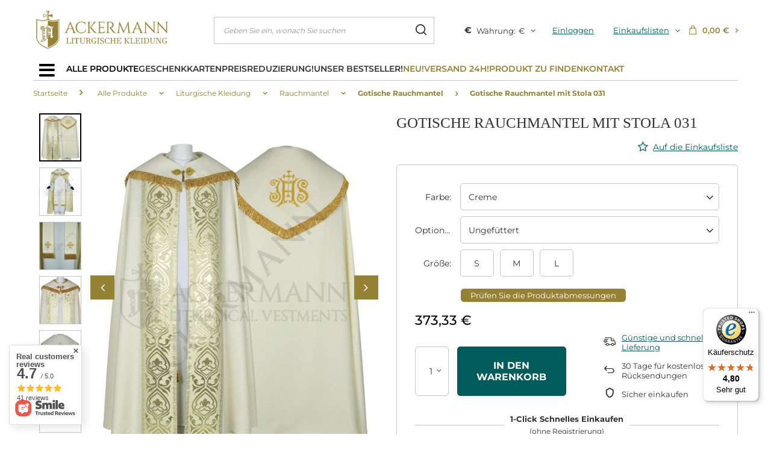

--- FILE ---
content_type: text/html; charset=utf-8
request_url: https://vestment.de/product-ger-5484-Gotische-Rauchmantel-mit-Stola-031.html
body_size: 30357
content:
<!DOCTYPE html>
<html lang="de" class="--vat --gross " ><head><meta name='viewport' content='user-scalable=no, initial-scale = 1.0, maximum-scale = 1.0, width=device-width, viewport-fit=cover'/> <link rel="preload" crossorigin="anonymous" as="font" href="/gfx/standards/fontello.woff?v=2"><meta http-equiv="Content-Type" content="text/html; charset=utf-8"><meta http-equiv="X-UA-Compatible" content="IE=edge"><title>Gotische Rauchmantel mit Stola 031 - liturgische Kleidung | Vestment.de</title><meta name="keywords" content=""><meta name="description" content="Gotische Rauchmantel mit Stola 031 - preis ist nur 373,33 € - Checken Sie in unserem Shop ein - Vestment.de"><link rel="icon" href="/gfx/ger/favicon.ico"><meta name="theme-color" content="#005C5B"><meta name="msapplication-navbutton-color" content="#005C5B"><meta name="apple-mobile-web-app-status-bar-style" content="#005C5B"><link rel="preload stylesheet" as="style" href="/gfx/ger/style.css.gzip?r=1699347595"><script>var app_shop={urls:{prefix:'data="/gfx/'.replace('data="', '')+'ger/',graphql:'/graphql/v1/'},vars:{priceType:'gross',priceTypeVat:true,productDeliveryTimeAndAvailabilityWithBasket:false,geoipCountryCode:'US',currency:{id:'EUR',symbol:'€',country:'eu',format:'###,##0.00',beforeValue:false,space:true,decimalSeparator:',',groupingSeparator:' '},language:{id:'ger',symbol:'de',name:'German'},},txt:{priceTypeText:' inkl. MwSt',},fn:{},fnrun:{},files:[],graphql:{}};const getCookieByName=(name)=>{const value=`; ${document.cookie}`;const parts = value.split(`; ${name}=`);if(parts.length === 2) return parts.pop().split(';').shift();return false;};if(getCookieByName('freeeshipping_clicked')){document.documentElement.classList.remove('--freeShipping');}if(getCookieByName('rabateCode_clicked')){document.documentElement.classList.remove('--rabateCode');}function hideClosedBars(){const closedBarsArray=JSON.parse(localStorage.getItem('closedBars'))||[];if(closedBarsArray.length){const styleElement=document.createElement('style');styleElement.textContent=`${closedBarsArray.map((el)=>`#${el}`).join(',')}{display:none !important;}`;document.head.appendChild(styleElement);}}hideClosedBars();</script><meta name="robots" content="index,follow"><meta name="rating" content="general"><meta name="Author" content="ACKERMANN-CHASUBLES based on IdoSell - the best online selling solutions for your e-store (www.idosell.com/shop).">
<!-- Begin LoginOptions html -->

<style>
#client_new_social .service_item[data-name="service_Apple"]:before, 
#cookie_login_social_more .service_item[data-name="service_Apple"]:before,
.oscop_contact .oscop_login__service[data-service="Apple"]:before {
    display: block;
    height: 2.6rem;
    content: url('/gfx/standards/apple.svg?r=1743165583');
}
.oscop_contact .oscop_login__service[data-service="Apple"]:before {
    height: auto;
    transform: scale(0.8);
}
#client_new_social .service_item[data-name="service_Apple"]:has(img.service_icon):before,
#cookie_login_social_more .service_item[data-name="service_Apple"]:has(img.service_icon):before,
.oscop_contact .oscop_login__service[data-service="Apple"]:has(img.service_icon):before {
    display: none;
}
</style>

<!-- End LoginOptions html -->

<!-- Open Graph -->
<meta property="og:type" content="website"><meta property="og:url" content="https://vestment.de/product-ger-5484-Gotische-Rauchmantel-mit-Stola-031.html
"><meta property="og:title" content="Gotische Rauchmantel mit Stola 031"><meta property="og:site_name" content="ACKERMANN-CHASUBLES"><meta property="og:locale" content="de_DE"><meta property="og:image" content="https://vestment.de/hpeciai/963dbbed1ccff37e042b5ba4bad7e95c/ger_pl_Gotische-Rauchmantel-mit-Stola-031-5484_7.webp"><meta property="og:image:width" content="458"><meta property="og:image:height" content="550"><link rel="manifest" href="https://vestment.de/data/include/pwa/5/manifest.json?t=3"><meta name="apple-mobile-web-app-capable" content="yes"><meta name="apple-mobile-web-app-status-bar-style" content="black"><meta name="apple-mobile-web-app-title" content="vestment.de"><link rel="apple-touch-icon" href="/data/include/pwa/5/icon-128.png"><link rel="apple-touch-startup-image" href="/data/include/pwa/5/logo-512.png" /><meta name="msapplication-TileImage" content="/data/include/pwa/5/icon-144.png"><meta name="msapplication-TileColor" content="#2F3BA2"><meta name="msapplication-starturl" content="/"><script type="application/javascript">var _adblock = true;</script><script async src="/data/include/advertising.js"></script><script type="application/javascript">var statusPWA = {
                online: {
                    txt: "Mit dem Internet verbunden",
                    bg: "#5fa341"
                },
                offline: {
                    txt: "Keine Internetverbindung verfügbar",
                    bg: "#eb5467"
                }
            }</script><script async type="application/javascript" src="/ajax/js/pwa_online_bar.js?v=1&r=6"></script><script >
window.dataLayer = window.dataLayer || [];
window.gtag = function gtag() {
dataLayer.push(arguments);
}
gtag('consent', 'default', {
'ad_storage': 'denied',
'analytics_storage': 'denied',
'ad_personalization': 'denied',
'ad_user_data': 'denied',
'wait_for_update': 500
});

gtag('set', 'ads_data_redaction', true);
</script><script id="iaiscript_1" data-requirements="W10=" data-ga4_sel="ga4script">
window.iaiscript_1 = `<${'script'}  class='google_consent_mode_update'>
gtag('consent', 'update', {
'ad_storage': 'denied',
'analytics_storage': 'denied',
'ad_personalization': 'denied',
'ad_user_data': 'denied'
});
</${'script'}>`;
</script>
<!-- End Open Graph -->

<link rel="canonical" href="https://vestment.de/product-ger-5484-Gotische-Rauchmantel-mit-Stola-031.html" />

                <!-- Global site tag (gtag.js) -->
                <script  async src="https://www.googletagmanager.com/gtag/js?id=AW-777956688"></script>
                <script >
                    window.dataLayer = window.dataLayer || [];
                    window.gtag = function gtag(){dataLayer.push(arguments);}
                    gtag('js', new Date());
                    
                    gtag('config', 'AW-777956688', {"allow_enhanced_conversions":true});
gtag('config', 'G-985V10GG8F');

                </script>
                <link rel="stylesheet" type="text/css" href="/data/designs/6543467dc40f60.48276395_3/gfx/ger/custom.css.gzip?r=1725602638">            <!-- Google Tag Manager -->
                    <script >(function(w,d,s,l,i){w[l]=w[l]||[];w[l].push({'gtm.start':
                    new Date().getTime(),event:'gtm.js'});var f=d.getElementsByTagName(s)[0],
                    j=d.createElement(s),dl=l!='dataLayer'?'&l='+l:'';j.async=true;j.src=
                    'https://www.googletagmanager.com/gtm.js?id='+i+dl;f.parentNode.insertBefore(j,f);
                    })(window,document,'script','dataLayer','GTM-NWXLJ65P');</script>
            <!-- End Google Tag Manager -->
<!-- Begin additional html or js -->


<!--134|5|21-->
<meta name="google-site-verification" content="xnxAA0CMlA-iVoVkUfMgrTzcEl6-O4UPtG7IPncwaRU" />
<!--128|5|67| modified: 2024-04-25 15:55:08-->
<script><meta name="facebook-domain-verification" content="yzteptjbgbclyvjnv4z74dbgfl3b0h" /></script>

<!-- End additional html or js -->
                <script>
                if (window.ApplePaySession && window.ApplePaySession.canMakePayments()) {
                    var applePayAvailabilityExpires = new Date();
                    applePayAvailabilityExpires.setTime(applePayAvailabilityExpires.getTime() + 2592000000); //30 days
                    document.cookie = 'applePayAvailability=yes; expires=' + applePayAvailabilityExpires.toUTCString() + '; path=/;secure;'
                    var scriptAppleJs = document.createElement('script');
                    scriptAppleJs.src = "/ajax/js/apple.js?v=3";
                    if (document.readyState === "interactive" || document.readyState === "complete") {
                          document.body.append(scriptAppleJs);
                    } else {
                        document.addEventListener("DOMContentLoaded", () => {
                            document.body.append(scriptAppleJs);
                        });  
                    }
                } else {
                    document.cookie = 'applePayAvailability=no; path=/;secure;'
                }
                </script>
                <script>
            var paypalScriptLoaded = null;
            var paypalScript = null;
            
            async function attachPaypalJs() {
                return new Promise((resolve, reject) => {
                    if (!paypalScript) {
                        paypalScript = document.createElement('script');
                        paypalScript.async = true;
                        paypalScript.setAttribute('data-namespace', "paypal_sdk");
                        paypalScript.setAttribute('data-partner-attribution-id', "IAIspzoo_Cart_PPCP");
                        paypalScript.addEventListener("load", () => {
                        paypalScriptLoaded = true;
                            resolve({status: true});
                        });
                        paypalScript.addEventListener("error", () => {
                            paypalScriptLoaded = true;
                            reject({status: false});
                         });
                        paypalScript.src = "https://www.paypal.com/sdk/js?client-id=AbxR9vIwE1hWdKtGu0gOkvPK2YRoyC9ulUhezbCUWnrjF8bjfwV-lfP2Rze7Bo8jiHIaC0KuaL64tlkD&components=buttons,funding-eligibility&currency=EUR&merchant-id=5ULSQPKU7A4PA&locale=de_DE";
                        if (document.readyState === "interactive" || document.readyState === "complete") {
                            document.body.append(paypalScript);
                        } else {
                            document.addEventListener("DOMContentLoaded", () => {
                                document.body.append(paypalScript);
                            });  
                        }                                              
                    } else {
                        if (paypalScriptLoaded) {
                            resolve({status: true});
                        } else {
                            paypalScript.addEventListener("load", () => {
                                paypalScriptLoaded = true;
                                resolve({status: true});                            
                            });
                            paypalScript.addEventListener("error", () => {
                                paypalScriptLoaded = true;
                                reject({status: false});
                            });
                        }
                    }
                });
            }
            </script>
                <script>
                attachPaypalJs().then(() => {
                    let paypalEligiblePayments = [];
                    let payPalAvailabilityExpires = new Date();
                    payPalAvailabilityExpires.setTime(payPalAvailabilityExpires.getTime() + 86400000); //1 day
                    if (typeof(paypal_sdk) != "undefined") {
                        for (x in paypal_sdk.FUNDING) {
                            var buttonTmp = paypal_sdk.Buttons({
                                fundingSource: x.toLowerCase()
                            });
                            if (buttonTmp.isEligible()) {
                                paypalEligiblePayments.push(x);
                            }
                        }
                    }
                    if (paypalEligiblePayments.length > 0) {
                        document.cookie = 'payPalAvailability_EUR=' + paypalEligiblePayments.join(",") + '; expires=' + payPalAvailabilityExpires.toUTCString() + '; path=/; secure';
                        document.cookie = 'paypalMerchant=5ULSQPKU7A4PA; expires=' + payPalAvailabilityExpires.toUTCString() + '; path=/; secure';
                    } else {
                        document.cookie = 'payPalAvailability_EUR=-1; expires=' + payPalAvailabilityExpires.toUTCString() + '; path=/; secure';
                    }
                });
                </script><script src="/data/gzipFile/expressCheckout.js.gz"></script><link rel="preload" as="image" href="/hpeciai/b2ac6a90688402e41819d2edd242b8b6/ger_pm_Gotische-Rauchmantel-mit-Stola-031-5484_7.webp"><style>
							#photos_slider[data-skeleton] .photos__link:before {
								padding-top: calc(550/458* 100%);
							}
							@media (min-width: 979px) {.photos__slider[data-skeleton] .photos__figure:not(.--nav):first-child .photos__link {
								max-height: 550px;
							}}
						</style></head><body><script async
                                  data_environment = "production";
                                  src="https://eu-library.klarnaservices.com/lib.js"
                                  data-client-id=""></script><div id="container" class="projector_page container max-width-1200"><header class=" commercial_banner"><script class="ajaxLoad">app_shop.vars.vat_registered="true";app_shop.vars.currency_format="###,##0.00";app_shop.vars.currency_before_value=false;app_shop.vars.currency_space=true;app_shop.vars.symbol="€";app_shop.vars.id="EUR";app_shop.vars.baseurl="http://vestment.de/";app_shop.vars.sslurl="https://vestment.de/";app_shop.vars.curr_url="%2Fproduct-ger-5484-Gotische-Rauchmantel-mit-Stola-031.html";var currency_decimal_separator=',';var currency_grouping_separator=' ';app_shop.vars.blacklist_extension=["exe","com","swf","js","php"];app_shop.vars.blacklist_mime=["application/javascript","application/octet-stream","message/http","text/javascript","application/x-deb","application/x-javascript","application/x-shockwave-flash","application/x-msdownload"];app_shop.urls.contact="/contact-ger.html";</script><div id="viewType" style="display:none"></div><div id="logo" class="d-flex align-items-center"><a href="/" target="_self"><img src="/data/gfx/mask/ger/logo_5_big.png" alt="Katholische Paramente für Priester - online Shop" width="287" height="90"></a></div><form action="https://vestment.de/search.php" method="get" id="menu_search" class="menu_search"><a href="#showSearchForm" class="menu_search__mobile"></a><div class="menu_search__block"><div class="menu_search__item --input"><input class="menu_search__input" type="text" name="text" autocomplete="off" placeholder="Geben Sie ein, wonach Sie suchen"><button class="menu_search__submit" type="submit"></button></div><div class="menu_search__item --results search_result"></div></div></form><div id="menu_settings" class="align-items-center justify-content-center justify-content-lg-end"><div class="open_trigger"><span class="d-none d-md-inline-block flag_txt">€</span><span class="menu_settings_currency_top mr-1"> Währung:</span><span class="menu_settings_currency_top">€</span><div class="menu_settings_wrapper d-md-none"><div class="menu_settings_inline"><div class="menu_settings_header">
								Sprache und Währung: 
							</div><div class="menu_settings_content"><span class="menu_settings_flag flag flag_ger"></span><strong class="menu_settings_value"><span class="menu_settings_language">de</span><span> | </span><span class="menu_settings_currency">€</span></strong></div></div><div class="menu_settings_inline"><div class="menu_settings_header">
								Lieferland: 
							</div><div class="menu_settings_content"><strong class="menu_settings_value">Polska</strong></div></div></div><i class="icon-angle-down d-none d-md-inline-block"></i></div><form action="https://vestment.de/settings.php" method="post"><ul><li><div class="form-group"><label for="menu_settings_curr">Währung</label><div class="select-after"><select class="form-control" name="curr" id="menu_settings_curr"><option value="EUR" selected>€</option><option value="GBP">£ (1 € = 0.875£)
															</option><option value="USD">$ (1 € = 1.1667$)
															</option></select></div></div><div class="form-group"><label for="menu_settings_country">Lieferland</label><div class="select-after"><select class="form-control" name="country" id="menu_settings_country"><option value="1143020004">Algieria</option><option value="1143020005">Andora</option><option value="1143020006">Angola</option><option value="1143020012">Argentyna</option><option value="1143020015">Australia</option><option value="1143020016">Austria</option><option value="1143020022">Belgia</option><option value="1143020030">Botswana</option><option value="1143020031">Brazylia</option><option value="1143020033">Bułgaria</option><option value="1143020036">Chile</option><option value="1143020038">Chorwacja</option><option value="1143020101">Columbia</option><option value="1143020039">Czad</option><option value="1143020041">Czechy</option><option value="1143020042">Dania</option><option value="1143020049">Ekwador</option><option value="1143020054">Filipiny</option><option value="1143020056">Finlandia</option><option value="1143020057">Francja</option><option value="1143020058">Gabon</option><option value="1143020143">Germany</option><option value="1143020060">Ghana</option><option value="1143020061">Gibraltar</option><option value="1143020062">Grecja</option><option value="1143020218">Großbritannien</option><option value="1170044709">Guernsey</option><option value="1143020076">Holandia</option><option value="1143020078">Hong Kong</option><option value="1143020079">India</option><option value="1143020080">Indonezja</option><option value="1143020083">Irlandia</option><option value="1143020087">Japonia</option><option value="1143020089">Jersey</option><option value="1143020095">Kanada</option><option value="1143020098">Kenia</option><option value="1143020103">Kongo (Demokr. Republika Konga)</option><option value="1143020104">Kongo (Republika Konga)</option><option value="1143020105">Korea Północna</option><option value="1143020106">Korea Południowa</option><option value="1143020113">Liberia</option><option value="1143020114">Libia</option><option value="1143020116">Litwa</option><option value="1143020118">Łotwa</option><option value="1143020126">Malta</option><option value="1143020129">Maroko</option><option value="1143020133">Mexiko</option><option value="1143020138">Mozambik</option><option value="1143020140">Namibia</option><option value="1143020151">New Zealand</option><option value="1143020144">Niger</option><option value="1143020145">Nigeria</option><option value="1143020146">Nikaragua</option><option value="1143020149">Norwegia</option><option value="1143020156">Panama</option><option value="1143020158">Paragwaj</option><option value="1143020159">Peru</option><option selected value="1143020003">Polska</option><option value="1143020163">Portugalia</option><option value="1143020162">Puerto Rico</option><option value="1143020165">Republika Południowej Afryki</option><option value="1143020168">Rosja</option><option value="1143020174">Saint Vincenti Grenadyny</option><option value="1143020175">Salwador</option><option value="1143020177">San Marino</option><option value="1143020192">Schweiz</option><option value="1143020178">Senegal</option><option value="1143020181">Singapur</option><option value="1143020182">Słowacja</option><option value="1143020183">Słowenia</option><option value="1143020184">Somalia</option><option value="1143020075">Spanien</option><option value="1143020186">Stany Zjednoczone</option><option value="1143020188">Sudan</option><option value="1143020193">Szwecja</option><option value="1143020197">Tajwan</option><option value="1143020204">Tunezja</option><option value="1143020209">Uganda</option><option value="1143020211">Urugwaj</option><option value="1143020217">Węgry</option><option value="1143020216">Wenezuela</option><option value="1143020220">Włochy</option><option value="1143020221">Wybrzeże Kości Słoniowej</option><option value="1143020228">Wyspy Salomona</option><option value="1143020232">Zambia</option><option value="1143020233">Zimbabwe</option></select></div></div></li><li class="buttons"><button class="btn --solid --large" type="submit">
								Änderungen übernehmen
							</button></li></ul></form><div id="menu_additional"><a class="account_link" href="https://vestment.de/login.php">Einloggen</a><div class="shopping_list_top" data-empty="true"><a href="https://vestment.de/de/shoppinglist/" class="wishlist_link slt_link">Einkaufslisten</a><div class="slt_lists"><ul class="slt_lists__nav"><li class="slt_lists__nav_item" data-list_skeleton="true" data-list_id="true" data-shared="true"><a class="slt_lists__nav_link" data-list_href="true"><span class="slt_lists__nav_name" data-list_name="true"></span><span class="slt_lists__count" data-list_count="true">0</span></a></li></ul><span class="slt_lists__empty">Fügen Sie ihm Produkte hinzu, die Sie mögen und später kaufen möchten.</span></div></div></div></div><div class="shopping_list_top_mobile d-none" data-empty="true"><a href="https://vestment.de/de/shoppinglist/" class="sltm_link"></a></div><div class="sl_choose sl_dialog"><div class="sl_choose__wrapper sl_dialog__wrapper"><div class="sl_choose__item --top sl_dialog_close mb-2"><strong class="sl_choose__label">In Einkaufsliste speichern</strong></div><div class="sl_choose__item --lists" data-empty="true"><div class="sl_choose__list f-group --radio m-0 d-md-flex align-items-md-center justify-content-md-between" data-list_skeleton="true" data-list_id="true" data-shared="true"><input type="radio" name="add" class="sl_choose__input f-control" id="slChooseRadioSelect" data-list_position="true"><label for="slChooseRadioSelect" class="sl_choose__group_label f-label py-4" data-list_position="true"><span class="sl_choose__sub d-flex align-items-center"><span class="sl_choose__name" data-list_name="true"></span><span class="sl_choose__count" data-list_count="true">0</span></span></label><button type="button" class="sl_choose__button --desktop btn --solid">Speichern</button></div></div><div class="sl_choose__item --create sl_create mt-4"><a href="#new" class="sl_create__link  align-items-center">Eine neue Einkaufsliste erstellen</a><form class="sl_create__form align-items-center"><div class="sl_create__group f-group --small mb-0"><input type="text" class="sl_create__input f-control" required="required"><label class="sl_create__label f-label">Neuer Listenname</label></div><button type="submit" class="sl_create__button btn --solid ml-2 ml-md-3">Eine Liste erstellen</button></form></div><div class="sl_choose__item --mobile mt-4 d-flex justify-content-center d-md-none"><button class="sl_choose__button --mobile btn --solid --large">Speichern</button></div></div></div><div id="menu_basket" class="topBasket"><a class="topBasket__sub" href="/basketedit.php"><span class="badge badge-info d-none"></span><strong class="topBasket__price" style="display: none;">0,00 €</strong></a><div class="topBasket__details --products" style="display: none;"><div class="topBasket__block --labels"><label class="topBasket__item --name">Produkt</label><label class="topBasket__item --sum">Menge</label><label class="topBasket__item --prices">Preis</label></div><div class="topBasket__block --products"></div><div class="topBasket__block --oneclick topBasket_oneclick" data-lang="ger"><div class="topBasket_oneclick__label"><span class="topBasket_oneclick__text --fast">Schnelles Einkaufen <strong>1-Click</strong></span><span class="topBasket_oneclick__text --registration"> (ohne Registrierung)</span></div><div class="topBasket_oneclick__items"><span class="topBasket_oneclick__item --paypal" title="PayPal"><img class="topBasket_oneclick__icon" src="/panel/gfx/payment_forms/236.png" alt="PayPal"></span></div></div></div><div class="topBasket__details --shipping" style="display: none;"><span class="topBasket__name">Versandkosten ab</span><span id="shipppingCost"></span></div><script>
						app_shop.vars.cache_html = true;
					</script></div><nav id="menu_categories" class="wide"><button type="button" class="navbar-toggler"><i class="icon-reorder"></i></button><div class="navbar-collapse" id="menu_navbar"><ul class="navbar-nav"><div class="aside-menu-toggler-wrapper"><button type="button" class="aside-menu-toggler"><i class="icon-reorder"></i></button></div><li class="nav-item active aside_menu_trigger" data-pos="3055"><a  href="/ger_m_Alle-Produkte-3055.html" target="_self" title="Alle Produkte" class="nav-link active noevent" >Alle Produkte</a><ul class="navbar-subnav"><li class="nav-item"><a  href="/ger_m_Alle-Produkte_Set-von-liturgischer-Gewander-3084.html" target="_self" title="Set von liturgischer Gewänder" class="nav-link" >Set von liturgischer Gewänder</a><ul class="navbar-subsubnav"><li class="nav-item"><a  href="/ger_m_Alle-Produkte_Set-von-liturgischer-Gewander_Set-von-Kaseln-3085.html" target="_self" title="Set von Kaseln" class="nav-link" >Set von Kaseln</a></li><li class="nav-item"><a  href="/ger_m_Alle-Produkte_Set-von-liturgischer-Gewander_Set-Kasel-Rauchmantel-mit-Mitra-3086.html" target="_self" title="Set Kasel, Rauchmantel mit Mitra" class="nav-link" >Set Kasel, Rauchmantel mit Mitra</a></li><li class="nav-item"><a  href="/ger_m_Alle-Produkte_Set-von-liturgischer-Gewander_Set-von-Kasel-mit-Dalmatik-3087.html" target="_self" title="Set von Kasel mit Dalmatik" class="nav-link" >Set von Kasel mit Dalmatik</a></li><li class="nav-item"><a  href="/ger_m_Alle-Produkte_Set-von-liturgischer-Gewander_Set-von-Rauchmantel-3088.html" target="_self" title="Set von Rauchmantel" class="nav-link" >Set von Rauchmantel</a></li><li class="nav-item"><a  href="/ger_m_Alle-Produkte_Set-von-liturgischer-Gewander_Set-von-Rauchmantel-mit-Schultervelum-3089.html" target="_self" title="Set von Rauchmantel mit Schultervelum" class="nav-link" >Set von Rauchmantel mit Schultervelum</a></li><li class="nav-item"><a  href="/ger_m_Alle-Produkte_Set-von-liturgischer-Gewander_Set-von-Rauchmantel-mit-Mitra-3090.html" target="_self" title="Set von Rauchmantel mit Mitra" class="nav-link" >Set von Rauchmantel mit Mitra</a></li><li class="nav-item"><a  href="/ger_m_Alle-Produkte_Set-von-liturgischer-Gewander_Set-von-Dalmatik-3091.html" target="_self" title="Set von Dalmatik" class="nav-link" >Set von Dalmatik</a></li><li class="nav-item"><a  href="/ger_m_Alle-Produkte_Set-von-liturgischer-Gewander_Set-von-liturgischer-Gewander-3093.html" target="_self" title="Set von liturgischer Gewänder" class="nav-link" >Set von liturgischer Gewänder</a></li><li class="nav-item"><a  href="/ger_m_Alle-Produkte_Set-von-liturgischer-Gewander_Sargkleid-3154.html" target="_self" title="Sargkleid" class="nav-link" >Sargkleid</a></li></ul></li><li class="nav-item active"><a  href="/ger_m_Alle-Produkte_Liturgische-Kleidung-3056.html" target="_self" title="Liturgische Kleidung" class="nav-link active" >Liturgische Kleidung</a><ul class="navbar-subsubnav"><li class="nav-item"><a  href="/ger_m_Alle-Produkte_Liturgische-Kleidung_Messgewander-3057.html" target="_self" title="Messgewänder" class="nav-link" >Messgewänder</a></li><li class="nav-item active"><a  href="/ger_m_Alle-Produkte_Liturgische-Kleidung_Rauchmantel-3096.html" target="_self" title="Rauchmantel" class="nav-link active" >Rauchmantel</a></li><li class="nav-item"><a  href="/ger_m_Alle-Produkte_Liturgische-Kleidung_Schultervelum-3103.html" target="_self" title="Schultervelum" class="nav-link" >Schultervelum</a></li><li class="nav-item"><a  href="/ger_m_Alle-Produkte_Liturgische-Kleidung_Mitren-3102.html" target="_self" title="Mitren" class="nav-link" >Mitren</a></li><li class="nav-item"><a  href="/ger_m_Alle-Produkte_Liturgische-Kleidung_Dalmatik-3063.html" target="_self" title="Dalmatik" class="nav-link" >Dalmatik</a></li><li class="nav-item"><a  href="/ger_m_Alle-Produkte_Liturgische-Kleidung_Alben-3106.html" target="_self" title="Alben" class="nav-link" >Alben</a></li><li class="nav-item"><a  href="/ger_m_Alle-Produkte_Liturgische-Kleidung_Chorrock-3107.html" target="_self" title="Chorrock" class="nav-link" >Chorrock</a></li><li class="nav-item"><a  href="/ger_m_Alle-Produkte_Liturgische-Kleidung_Gewander-mit-Heiligenfiguren-3108.html" target="_self" title="Gewänder mit Heiligenfiguren" class="nav-link" >Gewänder mit Heiligenfiguren</a></li></ul></li><li class="nav-item"><a  href="/ger_m_Alle-Produkte_Liturgische-Stolen-3110.html" target="_self" title="Liturgische Stolen" class="nav-link" >Liturgische Stolen</a><ul class="navbar-subsubnav"><li class="nav-item"><a  href="/ger_n_Alle-Produkte_Liturgische-Stolen_Priester-Stolen-3111.html" target="_self" title="Priester Stolen" class="nav-link" >Priester Stolen</a></li><li class="nav-item"><a  href="/ger_m_Alle-Produkte_Liturgische-Stolen_Diakonstolen-3114.html" target="_self" title="Diakonstolen" class="nav-link" >Diakonstolen</a></li></ul></li><li class="nav-item"><a  href="/ger_m_Alle-Produkte_Birett-Solideo-3065.html" target="_self" title="Birett &amp;amp; Solideo" class="nav-link" >Birett &amp; Solideo</a><ul class="navbar-subsubnav"><li class="nav-item"><a  href="/ger_m_Alle-Produkte_Birett-Solideo_Birett-3066.html" target="_self" title="Birett" class="nav-link" >Birett</a></li></ul></li><li class="nav-item empty"><a  href="/ger_m_Alle-Produkte_Bursa-Manipel-Kelchvelum-3069.html" target="_self" title="Bursa, Manipel, Kelchvelum" class="nav-link" >Bursa, Manipel, Kelchvelum</a></li><li class="nav-item"><a  href="/ger_m_Alle-Produkte_Vorschlag-fur-3109.html" target="_self" title="Vorschlag für..." class="nav-link" >Vorschlag für...</a><ul class="navbar-subsubnav"><li class="nav-item"><a  href="/ger_m_Alle-Produkte_Vorschlag-fur-_Adventszeit-3132.html" target="_self" title="Adventszeit" class="nav-link" >Adventszeit</a></li><li class="nav-item"><a  href="/ger_m_Alle-Produkte_Vorschlag-fur-_Maria-Empfangnis-3133.html" target="_self" title="Mariä Empfängnis" class="nav-link" >Mariä Empfängnis</a></li><li class="nav-item"><a  href="/ger_m_Alle-Produkte_Vorschlag-fur-_Weihnachtszeit-3134.html" target="_self" title="Weihnachtszeit" class="nav-link" >Weihnachtszeit</a></li><li class="nav-item"><a  href="/ger_m_Alle-Produkte_Vorschlag-fur-_Fastenzeit-3135.html" target="_self" title="Fastenzeit" class="nav-link" >Fastenzeit</a></li><li class="nav-item"><a  href="/ger_m_Alle-Produkte_Vorschlag-fur-_Osterzeit-3136.html" target="_self" title="Osterzeit" class="nav-link" >Osterzeit</a></li><li class="nav-item"><a  href="/ger_m_Alle-Produkte_Vorschlag-fur-_Marian-Gewander-3137.html" target="_self" title="Marian Gewänder" class="nav-link" >Marian Gewänder</a></li><li class="nav-item"><a  href="/ger_m_Alle-Produkte_Vorschlag-fur-_Hochzeit-3138.html" target="_self" title="Hochzeit" class="nav-link" >Hochzeit</a></li><li class="nav-item"><a  href="/ger_m_Alle-Produkte_Vorschlag-fur-_Kreuzerhohung-3139.html" target="_self" title="Kreuzerhöhung" class="nav-link" >Kreuzerhöhung</a></li><li class="nav-item"><a  href="/ger_m_Alle-Produkte_Vorschlag-fur-_Pfingsten-3140.html" target="_self" title="Pfingsten" class="nav-link" >Pfingsten</a></li></ul></li><li class="nav-item"><a  href="/ger_m_Alle-Produkte_Fur-die-Prozession-3124.html" target="_self" title="Für die Prozession" class="nav-link" >Für die Prozession</a><ul class="navbar-subsubnav"><li class="nav-item"><a  href="/ger_m_Alle-Produkte_Fur-die-Prozession_Regenschirme-fur-die-Prozession-3126.html" target="_self" title="Regenschirme für die Prozession" class="nav-link" >Regenschirme für die Prozession</a></li><li class="nav-item"><a  href="/ger_m_Alle-Produkte_Fur-die-Prozession_Prozessionskreuze-3127.html" target="_self" title="Prozessionskreuze" class="nav-link" >Prozessionskreuze</a></li></ul></li><li class="nav-item empty"><a  href="/ger_m_Alle-Produkte_Liturgische-Applikationen-3130.html" target="_self" title="Liturgische Applikationen" class="nav-link" >Liturgische Applikationen</a></li><li class="nav-item empty"><a  href="/ger_m_Alle-Produkte_Altartucher-3116.html" target="_self" title="Altartücher" class="nav-link" >Altartücher</a></li><li class="nav-item empty"><a  href="/ger_m_Alle-Produkte_Kelchgarnitur-3119.html" target="_self" title="Kelchgarnitur" class="nav-link" >Kelchgarnitur</a></li><li class="nav-item empty"><a  href="/ger_m_Alle-Produkte_Pultbehang-3145.html" target="_self" title="Pultbehang" class="nav-link" >Pultbehang</a></li><li class="nav-item empty"><a  href="/ger_m_Alle-Produkte_Tuch-fur-Ziborium-3144.html" target="_self" title="Tuch für Ziborium" class="nav-link" >Tuch für Ziborium</a></li><li class="nav-item empty"><a  href="/ger_m_Alle-Produkte_Priesterhemden-3105.html" target="_self" title="Priesterhemden" class="nav-link" >Priesterhemden</a></li><li class="nav-item empty"><a  href="/ger_m_Alle-Produkte_Sargtuch-3122.html" target="_self" title="Sargtuch" class="nav-link" >Sargtuch</a></li><li class="nav-item"><a  href="/ger_m_Alle-Produkte_Zubehor-3156.html" target="_self" title="Zubehör" class="nav-link" >Zubehör</a><ul class="navbar-subsubnav"><li class="nav-item"><a  href="/ger_m_Alle-Produkte_Zubehor_Abdeckungen-fur-die-Bibel-3158.html" target="_self" title="Abdeckungen für die Bibel" class="nav-link" >Abdeckungen für die Bibel</a></li></ul></li><li class="nav-item"><a  href="/ger_m_Alle-Produkte_Andere-3067.html" target="_self" title="Andere" class="nav-link" >Andere</a><ul class="navbar-subsubnav"><li class="nav-item"><a  href="/ger_m_Alle-Produkte_Andere_Bilder-auf-dem-Stoff-3068.html" target="_self" title="Bilder auf dem Stoff" class="nav-link" >Bilder auf dem Stoff</a></li><li class="nav-item"><a  href="/ger_m_Alle-Produkte_Andere_Fahnenmasten-Bannerstander-3115.html" target="_self" title="Fahnenmasten &amp;amp; Bannerständer" class="nav-link" >Fahnenmasten &amp; Bannerständer</a></li><li class="nav-item"><a  href="/ger_m_Alle-Produkte_Andere_Stoffe-3117.html" target="_self" title="Stoffe" class="nav-link" >Stoffe</a></li><li class="nav-item"><a  href="/ger_m_Alle-Produkte_Andere_Futteral-3118.html" target="_self" title="Futteral" class="nav-link" >Futteral</a></li><li class="nav-item"><a  href="/ger_m_Alle-Produkte_Andere_Paramentenbugel-3123.html" target="_self" title="Paramentenbügel" class="nav-link" >Paramentenbügel</a></li><li class="nav-item"><a  href="/ger_m_Alle-Produkte_Andere_Zingulum-3129.html" target="_self" title="Zingulum" class="nav-link" >Zingulum</a></li><li class="nav-item"><a  href="/ger_m_Alle-Produkte_Andere_Kreuze-3142.html" target="_self" title="Kreuze" class="nav-link" >Kreuze</a></li><li class="nav-item"><a  href="/ger_m_Alle-Produkte_Andere_Banner-3143.html" target="_self" title="Banner" class="nav-link" >Banner</a></li><li class="nav-item"><a  href="/ger_m_Alle-Produkte_Andere_Jacquard-Dekorationsgurtel-4437.html" target="_self" title="Jacquard-Dekorationsgürtel" class="nav-link" >Jacquard-Dekorationsgürtel</a></li></ul></li><li class="nav-item empty"><a  href="/ger_m_Alle-Produkte_Rosenkranze-3131.html" target="_self" title="Rosenkränze" class="nav-link" >Rosenkränze</a></li><li class="nav-item empty"><a  href="/ger_m_Alle-Produkte_Regenschirme-3141.html" target="_self" title="Regenschirme" class="nav-link" >Regenschirme</a></li></ul></li><li class="nav-item aside_menu_trigger" data-pos="3070"><a  href="/ger_m_Geschenkkarten-3070.html" target="_self" title="Geschenkkarten" class="nav-link" >Geschenkkarten</a><ul class="navbar-subnav"><li class="nav-item empty"><a  href="/ger_m_Geschenkkarten_Value-of-gift-card-10-3071.html" target="_self" title="Value of gift card: 10" class="nav-link" >Value of gift card: 10</a></li><li class="nav-item empty"><a  href="/ger_m_Geschenkkarten_value-of-gift-card-20-3072.html" target="_self" title="value of gift card: 20" class="nav-link" >value of gift card: 20</a></li><li class="nav-item empty"><a  href="/ger_m_Geschenkkarten_value-of-gift-card-30-3073.html" target="_self" title="value of gift card: 30" class="nav-link" >value of gift card: 30</a></li><li class="nav-item empty"><a  href="/ger_m_Geschenkkarten_value-of-gift-card-50-3074.html" target="_self" title="value of gift card: 50" class="nav-link" >value of gift card: 50</a></li><li class="nav-item empty"><a  href="/ger_m_Geschenkkarten_value-of-gift-card-75-3075.html" target="_self" title="value of gift card: 75" class="nav-link" >value of gift card: 75</a></li><li class="nav-item empty"><a  href="/ger_m_Geschenkkarten_Value-of-gift-card-100-3076.html" target="_self" title="Value of gift card: 100" class="nav-link" >Value of gift card: 100</a></li><li class="nav-item empty"><a  href="/ger_m_Geschenkkarten_Value-of-gift-card-150-3077.html" target="_self" title="Value of gift card: 150" class="nav-link" >Value of gift card: 150</a></li><li class="nav-item empty"><a  href="/ger_m_Geschenkkarten_Value-of-gift-card-200-3078.html" target="_self" title="Value of gift card: 200" class="nav-link" >Value of gift card: 200</a></li><li class="nav-item empty"><a  href="/ger_m_Geschenkkarten_Value-of-gift-card-250-3079.html" target="_self" title="Value of gift card: 250" class="nav-link" >Value of gift card: 250</a></li><li class="nav-item empty"><a  href="/ger_m_Geschenkkarten_Value-of-the-gift-card-500-3080.html" target="_self" title="Value of the gift card: 500" class="nav-link" >Value of the gift card: 500</a></li><li class="nav-item empty"><a  href="/ger_m_Geschenkkarten_Value-of-the-gift-card-750-3081.html" target="_self" title="Value of the gift card: 750" class="nav-link" >Value of the gift card: 750</a></li><li class="nav-item empty"><a  href="/ger_m_Geschenkkarten_Value-of-the-gift-card-1000-3082.html" target="_self" title="Value of the gift card: 1000" class="nav-link" >Value of the gift card: 1000</a></li></ul></li><li class="nav-item"><a  href="/ger_m_Preisreduzierung-3052.html" target="_self" title="Preisreduzierung!" class="nav-link" >Preisreduzierung!</a></li><li class="nav-item"><a  href="/Bestseller-sbestseller-ger.html" target="_self" title="Unser bestseller!" class="nav-link" >Unser bestseller!</a></li><li class="nav-item"><a  href="/Nowosc-snewproducts-ger.html" target="_self" title="Neu!" class="nav-link" >Neu!</a></li><li class="nav-item"><a  href="/ger_m_Versand-24h-3051.html" target="_self" title="Versand 24h!" class="nav-link" >Versand 24h!</a></li><li class="nav-item"><a  href="/searching.php" target="_self" title="Produkt zu finden" class="nav-link" >Produkt zu finden</a></li><li class="nav-item"><a  href="https://vestment.co.uk/contact-ger.html" target="_self" title="Kontakt" class="nav-link" >Kontakt</a></li></ul></div></nav><div id="breadcrumbs" class="breadcrumbs"><div class="back_button"><button id="back_button"><i class="icon-angle-left"></i> Zurück</button></div><div class="list_wrapper"><ol><li class="bc-main"><span><a href="/">Startseite</a></span></li><li class="category bc-item-1 --more"><a class="category" href="/ger_m_Alle-Produkte-3055.html">Alle Produkte</a><ul class="breadcrumbs__sub"><li class="breadcrumbs__item"><a class="breadcrumbs__link --link" href="/ger_m_Alle-Produkte_Set-von-liturgischer-Gewander-3084.html">Set von liturgischer Gewänder</a></li><li class="breadcrumbs__item"><a class="breadcrumbs__link --link" href="/ger_m_Alle-Produkte_Liturgische-Kleidung-3056.html">Liturgische Kleidung</a></li><li class="breadcrumbs__item"><a class="breadcrumbs__link --link" href="/ger_m_Alle-Produkte_Liturgische-Stolen-3110.html">Liturgische Stolen</a></li><li class="breadcrumbs__item"><a class="breadcrumbs__link --link" href="/ger_m_Alle-Produkte_Birett-Solideo-3065.html">Birett &amp; Solideo</a></li><li class="breadcrumbs__item"><a class="breadcrumbs__link --link" href="/ger_m_Alle-Produkte_Bursa-Manipel-Kelchvelum-3069.html">Bursa, Manipel, Kelchvelum</a></li><li class="breadcrumbs__item"><a class="breadcrumbs__link --link" href="/ger_m_Alle-Produkte_Vorschlag-fur-3109.html">Vorschlag für...</a></li><li class="breadcrumbs__item"><a class="breadcrumbs__link --link" href="/ger_m_Alle-Produkte_Fur-die-Prozession-3124.html">Für die Prozession</a></li><li class="breadcrumbs__item"><a class="breadcrumbs__link --link" href="/ger_m_Alle-Produkte_Liturgische-Applikationen-3130.html">Liturgische Applikationen</a></li><li class="breadcrumbs__item"><a class="breadcrumbs__link --link" href="/ger_m_Alle-Produkte_Altartucher-3116.html">Altartücher</a></li><li class="breadcrumbs__item"><a class="breadcrumbs__link --link" href="/ger_m_Alle-Produkte_Kelchgarnitur-3119.html">Kelchgarnitur</a></li><li class="breadcrumbs__item"><a class="breadcrumbs__link --link" href="/ger_m_Alle-Produkte_Pultbehang-3145.html">Pultbehang</a></li><li class="breadcrumbs__item"><a class="breadcrumbs__link --link" href="/ger_m_Alle-Produkte_Tuch-fur-Ziborium-3144.html">Tuch für Ziborium</a></li><li class="breadcrumbs__item"><a class="breadcrumbs__link --link" href="/ger_m_Alle-Produkte_Priesterhemden-3105.html">Priesterhemden</a></li><li class="breadcrumbs__item"><a class="breadcrumbs__link --link" href="/ger_m_Alle-Produkte_Sargtuch-3122.html">Sargtuch</a></li><li class="breadcrumbs__item"><a class="breadcrumbs__link --link" href="/ger_m_Alle-Produkte_Zubehor-3156.html">Zubehör</a></li><li class="breadcrumbs__item"><a class="breadcrumbs__link --link" href="/ger_m_Alle-Produkte_Andere-3067.html">Andere</a></li><li class="breadcrumbs__item"><a class="breadcrumbs__link --link" href="/ger_m_Alle-Produkte_Rosenkranze-3131.html">Rosenkränze</a></li><li class="breadcrumbs__item"><a class="breadcrumbs__link --link" href="/ger_m_Alle-Produkte_Regenschirme-3141.html">Regenschirme</a></li></ul></li><li class="category bc-item-2 --more"><a class="category" href="/ger_m_Alle-Produkte_Liturgische-Kleidung-3056.html">Liturgische Kleidung</a><ul class="breadcrumbs__sub"><li class="breadcrumbs__item"><a class="breadcrumbs__link --link" href="/ger_m_Alle-Produkte_Liturgische-Kleidung_Messgewander-3057.html">Messgewänder</a></li><li class="breadcrumbs__item"><a class="breadcrumbs__link --link" href="/ger_m_Alle-Produkte_Liturgische-Kleidung_Rauchmantel-3096.html">Rauchmantel</a></li><li class="breadcrumbs__item"><a class="breadcrumbs__link --link" href="/ger_m_Alle-Produkte_Liturgische-Kleidung_Schultervelum-3103.html">Schultervelum</a></li><li class="breadcrumbs__item"><a class="breadcrumbs__link --link" href="/ger_m_Alle-Produkte_Liturgische-Kleidung_Mitren-3102.html">Mitren</a></li><li class="breadcrumbs__item"><a class="breadcrumbs__link --link" href="/ger_m_Alle-Produkte_Liturgische-Kleidung_Dalmatik-3063.html">Dalmatik</a></li><li class="breadcrumbs__item"><a class="breadcrumbs__link --link" href="/ger_m_Alle-Produkte_Liturgische-Kleidung_Alben-3106.html">Alben</a></li><li class="breadcrumbs__item"><a class="breadcrumbs__link --link" href="/ger_m_Alle-Produkte_Liturgische-Kleidung_Chorrock-3107.html">Chorrock</a></li><li class="breadcrumbs__item"><a class="breadcrumbs__link --link" href="/ger_m_Alle-Produkte_Liturgische-Kleidung_Gewander-mit-Heiligenfiguren-3108.html">Gewänder mit Heiligenfiguren</a></li></ul></li><li class="category bc-item-3 --more"><a class="category" href="/ger_m_Alle-Produkte_Liturgische-Kleidung_Rauchmantel-3096.html">Rauchmantel</a><ul class="breadcrumbs__sub"><li class="breadcrumbs__item"><a class="breadcrumbs__link --link" href="/ger_m_Alle-Produkte_Liturgische-Kleidung_Rauchmantel_Gotische-Rauchmantel-3097.html">Gotische Rauchmantel</a></li><li class="breadcrumbs__item"><a class="breadcrumbs__link --link" href="/ger_m_Alle-Produkte_Liturgische-Kleidung_Rauchmantel_Semi-Gotische-Rauchmantel-3098.html">Semi Gotische Rauchmantel</a></li><li class="breadcrumbs__item"><a class="breadcrumbs__link --link" href="/ger_m_Alle-Produkte_Liturgische-Kleidung_Rauchmantel_Marian-Rauchmantel-3099.html">Marian Rauchmantel</a></li><li class="breadcrumbs__item"><a class="breadcrumbs__link --link" href="/ger_m_Alle-Produkte_Liturgische-Kleidung_Rauchmantel_Romische-Rauchmantel-3100.html">Römische Rauchmantel</a></li></ul></li><li class="category bc-item-4 bc-active"><a class="category" href="/ger_m_Alle-Produkte_Liturgische-Kleidung_Rauchmantel_Gotische-Rauchmantel-3097.html">Gotische Rauchmantel</a></li><li class="bc-active bc-product-name"><span>Gotische Rauchmantel mit Stola 031</span></li></ol></div></div></header><div id="layout" class="row clearfix"><aside class="col-3"><section class="shopping_list_menu"><div class="shopping_list_menu__block --lists slm_lists" data-empty="true"><span class="slm_lists__label">Einkaufslisten</span><ul class="slm_lists__nav"><li class="slm_lists__nav_item" data-list_skeleton="true" data-list_id="true" data-shared="true"><a class="slm_lists__nav_link" data-list_href="true"><span class="slm_lists__nav_name" data-list_name="true"></span><span class="slm_lists__count" data-list_count="true">0</span></a></li><li class="slm_lists__nav_header"><span class="slm_lists__label">Einkaufslisten</span></li></ul><a href="#manage" class="slm_lists__manage d-none align-items-center d-md-flex">Verwalten Sie Ihre Listen</a></div><div class="shopping_list_menu__block --bought slm_bought"><a class="slm_bought__link d-flex" href="https://vestment.de/products-bought.php">
						Liste der gekauften Waren
					</a></div><div class="shopping_list_menu__block --info slm_info"><strong class="slm_info__label d-block mb-3">Wie funktioniert eine Einkaufsliste?</strong><ul class="slm_info__list"><li class="slm_info__list_item d-flex mb-3">
							Einmal eingeloggt, können Sie beliebig viele Produkte auf Ihre Einkaufsliste setzen und unbegrenzt speichern.
						</li><li class="slm_info__list_item d-flex mb-3">
							Wenn Sie ein Produkt zu Ihrer Einkaufsliste hinzufügen, bedeutet dies nicht automatisch, dass Sie es reserviert haben.
						</li><li class="slm_info__list_item d-flex mb-3">
							Für nicht eingeloggte Kunden wird die Einkaufsliste gespeichert, bis die Sitzung abläuft (ca. 24h).
						</li></ul></div></section><div id="mobileCategories" class="mobileCategories"><div class="mobileCategories__item --menu"><a class="mobileCategories__link --active" href="#" data-ids="#menu_search,.shopping_list_menu,#menu_search,#menu_navbar,#menu_navbar3, #menu_blog">
                            Menü
                        </a></div><div class="mobileCategories__item --account"><a class="mobileCategories__link" href="#" data-ids="#menu_contact,#login_menu_block">
                            Konto
                        </a></div><div class="mobileCategories__item --settings"><a class="mobileCategories__link" href="#" data-ids="#menu_settings">
                                Einstellungen
                            </a></div></div><div class="setMobileGrid" data-item="#menu_navbar"></div><div class="setMobileGrid" data-item="#menu_navbar3" data-ismenu1="true"></div><div class="setMobileGrid" data-item="#menu_blog"></div><div class="login_menu_block d-lg-none" id="login_menu_block"><a class="sign_in_link" href="/login.php" title=""><i class="icon-user"></i><span>Einloggen</span></a><a class="registration_link" href="/client-new.php?register" title=""><i class="icon-lock"></i><span>Registrieren</span></a><a class="order_status_link" href="/order-open.php" title=""><i class="icon-globe"></i><span>Bestellstatus prüfen</span></a></div><div class="setMobileGrid" data-item="#menu_contact"></div><div class="setMobileGrid" data-item="#menu_settings"></div><div class="setMobileGrid" data-item="#Filters"></div></aside><div id="content" class="col-12"><div class="aside-menu --hidden"><div class="aside-menu-top"><div class="aside-menu-close"><button type="button" class="aside-menu-toggler"><i class="icon-remove"></i></button></div><div class="aside-menu-logo"><a href="/" target="_self"><img src="/data/gfx/mask/ger/logo_5_big.png" alt="Katholische Paramente für Priester - online Shop" width="287" height="90"></a></div><div class="aside-menu-back --hidden"><button type="button" class="aside-menu-toggler"><i class="icon-chevron-left"></i></button></div></div><div class="aside-menu-content"><ul class="aside-nav-items-1"><li class="aside-nav-item lvl-1 is-parent" data-pos="3055"><a class="aside-navlink" href="/ger_m_Alle-Produkte-3055.html" target="_self">Alle Produkte</a></li><li class="aside-nav-item lvl-1 is-parent" data-pos="3070"><a class="aside-navlink" href="/ger_m_Geschenkkarten-3070.html" target="_self">Geschenkkarten</a></li><li class="aside-nav-item l-1" data-pos="3052"><a class="aside-navlink" href="/ger_m_Preisreduzierung-3052.html" target="_self">Preisreduzierung!</a></li><li class="aside-nav-item l-1" data-pos="3046"><a class="aside-navlink" href="/Bestseller-sbestseller-ger.html" target="_self">Unser bestseller!</a></li><li class="aside-nav-item l-1" data-pos="3047"><a class="aside-navlink" href="/Nowosc-snewproducts-ger.html" target="_self">Neu!</a></li><li class="aside-nav-item l-1" data-pos="3051"><a class="aside-navlink" href="/ger_m_Versand-24h-3051.html" target="_self">Versand 24h!</a></li><li class="aside-nav-item l-1" data-pos="3050"><a class="aside-navlink" href="/searching.php" target="_self">Produkt zu finden</a></li><li class="aside-nav-item l-1" data-pos="3048"><a class="aside-navlink" href="https://vestment.co.uk/contact-ger.html" target="_self">Kontakt</a></li></ul><nav class="aside-menu-nav --hidden" data-pos="3055"><span class="aside-menu_label">Alle Produkte</span><ul class="aside-nav-items-2"><li class="see-all"><a class="see-all-link" href="/ger_m_Alle-Produkte-3055.html" target="_self">
								Alles anzeigen</a></li><li class="aside-nav-item l-2 is-parent"><a class="aside-navlink" href="/ger_m_Alle-Produkte_Set-von-liturgischer-Gewander-3084.html" target="_self">Set von liturgischer Gewänder</a><nav class="aside-menu-nav-2 --hidden"><span class="aside-menu_label">Set von liturgischer Gewänder</span><ul class="aside-nav-items-3"><li class="see-all"><a class="see-all-link" href="/ger_m_Alle-Produkte_Set-von-liturgischer-Gewander-3084.html" target="_self">
								Alles anzeigen</a></li><li class="aside-nav-item l-3"><a class="aside-navlink" href="/ger_m_Alle-Produkte_Set-von-liturgischer-Gewander_Set-von-Kaseln-3085.html" target="_self">Set von Kaseln</a></li><li class="aside-nav-item l-3"><a class="aside-navlink" href="/ger_m_Alle-Produkte_Set-von-liturgischer-Gewander_Set-Kasel-Rauchmantel-mit-Mitra-3086.html" target="_self">Set Kasel, Rauchmantel mit Mitra</a></li><li class="aside-nav-item l-3"><a class="aside-navlink" href="/ger_m_Alle-Produkte_Set-von-liturgischer-Gewander_Set-von-Kasel-mit-Dalmatik-3087.html" target="_self">Set von Kasel mit Dalmatik</a></li><li class="aside-nav-item l-3"><a class="aside-navlink" href="/ger_m_Alle-Produkte_Set-von-liturgischer-Gewander_Set-von-Rauchmantel-3088.html" target="_self">Set von Rauchmantel</a></li><li class="aside-nav-item l-3"><a class="aside-navlink" href="/ger_m_Alle-Produkte_Set-von-liturgischer-Gewander_Set-von-Rauchmantel-mit-Schultervelum-3089.html" target="_self">Set von Rauchmantel mit Schultervelum</a></li><li class="aside-nav-item l-3"><a class="aside-navlink" href="/ger_m_Alle-Produkte_Set-von-liturgischer-Gewander_Set-von-Rauchmantel-mit-Mitra-3090.html" target="_self">Set von Rauchmantel mit Mitra</a></li><li class="aside-nav-item l-3"><a class="aside-navlink" href="/ger_m_Alle-Produkte_Set-von-liturgischer-Gewander_Set-von-Dalmatik-3091.html" target="_self">Set von Dalmatik</a></li><li class="aside-nav-item l-3"><a class="aside-navlink" href="/ger_m_Alle-Produkte_Set-von-liturgischer-Gewander_Set-von-liturgischer-Gewander-3093.html" target="_self">Set von liturgischer Gewänder</a></li><li class="aside-nav-item l-3"><a class="aside-navlink" href="/ger_m_Alle-Produkte_Set-von-liturgischer-Gewander_Sargkleid-3154.html" target="_self">Sargkleid</a></li></ul></nav></li><li class="aside-nav-item l-2 is-parent"><a class="aside-navlink" href="/ger_m_Alle-Produkte_Liturgische-Kleidung-3056.html" target="_self">Liturgische Kleidung</a><nav class="aside-menu-nav-2 --hidden"><span class="aside-menu_label">Liturgische Kleidung</span><ul class="aside-nav-items-3"><li class="see-all"><a class="see-all-link" href="/ger_m_Alle-Produkte_Liturgische-Kleidung-3056.html" target="_self">
								Alles anzeigen</a></li><li class="aside-nav-item l-3"><a class="aside-navlink" href="/ger_m_Alle-Produkte_Liturgische-Kleidung_Messgewander-3057.html" target="_self">Messgewänder</a></li><li class="aside-nav-item l-3"><a class="aside-navlink" href="/ger_m_Alle-Produkte_Liturgische-Kleidung_Rauchmantel-3096.html" target="_self">Rauchmantel</a></li><li class="aside-nav-item l-3"><a class="aside-navlink" href="/ger_m_Alle-Produkte_Liturgische-Kleidung_Schultervelum-3103.html" target="_self">Schultervelum</a></li><li class="aside-nav-item l-3"><a class="aside-navlink" href="/ger_m_Alle-Produkte_Liturgische-Kleidung_Mitren-3102.html" target="_self">Mitren</a></li><li class="aside-nav-item l-3"><a class="aside-navlink" href="/ger_m_Alle-Produkte_Liturgische-Kleidung_Dalmatik-3063.html" target="_self">Dalmatik</a></li><li class="aside-nav-item l-3"><a class="aside-navlink" href="/ger_m_Alle-Produkte_Liturgische-Kleidung_Alben-3106.html" target="_self">Alben</a></li><li class="aside-nav-item l-3"><a class="aside-navlink" href="/ger_m_Alle-Produkte_Liturgische-Kleidung_Chorrock-3107.html" target="_self">Chorrock</a></li><li class="aside-nav-item l-3"><a class="aside-navlink" href="/ger_m_Alle-Produkte_Liturgische-Kleidung_Gewander-mit-Heiligenfiguren-3108.html" target="_self">Gewänder mit Heiligenfiguren</a></li></ul></nav></li><li class="aside-nav-item l-2 is-parent"><a class="aside-navlink" href="/ger_m_Alle-Produkte_Liturgische-Stolen-3110.html" target="_self">Liturgische Stolen</a><nav class="aside-menu-nav-2 --hidden"><span class="aside-menu_label">Liturgische Stolen</span><ul class="aside-nav-items-3"><li class="see-all"><a class="see-all-link" href="/ger_m_Alle-Produkte_Liturgische-Stolen-3110.html" target="_self">
								Alles anzeigen</a></li><li class="aside-nav-item l-3"><a class="aside-navlink" href="/ger_n_Alle-Produkte_Liturgische-Stolen_Priester-Stolen-3111.html" target="_self">Priester Stolen</a></li><li class="aside-nav-item l-3"><a class="aside-navlink" href="/ger_m_Alle-Produkte_Liturgische-Stolen_Diakonstolen-3114.html" target="_self">Diakonstolen</a></li></ul></nav></li><li class="aside-nav-item l-2 is-parent"><a class="aside-navlink" href="/ger_m_Alle-Produkte_Birett-Solideo-3065.html" target="_self">Birett &amp; Solideo</a><nav class="aside-menu-nav-2 --hidden"><span class="aside-menu_label">Birett &amp; Solideo</span><ul class="aside-nav-items-3"><li class="see-all"><a class="see-all-link" href="/ger_m_Alle-Produkte_Birett-Solideo-3065.html" target="_self">
								Alles anzeigen</a></li><li class="aside-nav-item l-3"><a class="aside-navlink" href="/ger_m_Alle-Produkte_Birett-Solideo_Birett-3066.html" target="_self">Birett</a></li></ul></nav></li><li class="aside-nav-item l-2"><a class="aside-navlink" href="/ger_m_Alle-Produkte_Bursa-Manipel-Kelchvelum-3069.html" target="_self">Bursa, Manipel, Kelchvelum</a></li><li class="aside-nav-item l-2 is-parent"><a class="aside-navlink" href="/ger_m_Alle-Produkte_Vorschlag-fur-3109.html" target="_self">Vorschlag für...</a><nav class="aside-menu-nav-2 --hidden"><span class="aside-menu_label">Vorschlag für...</span><ul class="aside-nav-items-3"><li class="see-all"><a class="see-all-link" href="/ger_m_Alle-Produkte_Vorschlag-fur-3109.html" target="_self">
								Alles anzeigen</a></li><li class="aside-nav-item l-3"><a class="aside-navlink" href="/ger_m_Alle-Produkte_Vorschlag-fur-_Adventszeit-3132.html" target="_self">Adventszeit</a></li><li class="aside-nav-item l-3"><a class="aside-navlink" href="/ger_m_Alle-Produkte_Vorschlag-fur-_Maria-Empfangnis-3133.html" target="_self">Mariä Empfängnis</a></li><li class="aside-nav-item l-3"><a class="aside-navlink" href="/ger_m_Alle-Produkte_Vorschlag-fur-_Weihnachtszeit-3134.html" target="_self">Weihnachtszeit</a></li><li class="aside-nav-item l-3"><a class="aside-navlink" href="/ger_m_Alle-Produkte_Vorschlag-fur-_Fastenzeit-3135.html" target="_self">Fastenzeit</a></li><li class="aside-nav-item l-3"><a class="aside-navlink" href="/ger_m_Alle-Produkte_Vorschlag-fur-_Osterzeit-3136.html" target="_self">Osterzeit</a></li><li class="aside-nav-item l-3"><a class="aside-navlink" href="/ger_m_Alle-Produkte_Vorschlag-fur-_Marian-Gewander-3137.html" target="_self">Marian Gewänder</a></li><li class="aside-nav-item l-3"><a class="aside-navlink" href="/ger_m_Alle-Produkte_Vorschlag-fur-_Hochzeit-3138.html" target="_self">Hochzeit</a></li><li class="aside-nav-item l-3"><a class="aside-navlink" href="/ger_m_Alle-Produkte_Vorschlag-fur-_Kreuzerhohung-3139.html" target="_self">Kreuzerhöhung</a></li><li class="aside-nav-item l-3"><a class="aside-navlink" href="/ger_m_Alle-Produkte_Vorschlag-fur-_Pfingsten-3140.html" target="_self">Pfingsten</a></li></ul></nav></li><li class="aside-nav-item l-2 is-parent"><a class="aside-navlink" href="/ger_m_Alle-Produkte_Fur-die-Prozession-3124.html" target="_self">Für die Prozession</a><nav class="aside-menu-nav-2 --hidden"><span class="aside-menu_label">Für die Prozession</span><ul class="aside-nav-items-3"><li class="see-all"><a class="see-all-link" href="/ger_m_Alle-Produkte_Fur-die-Prozession-3124.html" target="_self">
								Alles anzeigen</a></li><li class="aside-nav-item l-3"><a class="aside-navlink" href="/ger_m_Alle-Produkte_Fur-die-Prozession_Regenschirme-fur-die-Prozession-3126.html" target="_self">Regenschirme für die Prozession</a></li><li class="aside-nav-item l-3"><a class="aside-navlink" href="/ger_m_Alle-Produkte_Fur-die-Prozession_Prozessionskreuze-3127.html" target="_self">Prozessionskreuze</a></li></ul></nav></li><li class="aside-nav-item l-2"><a class="aside-navlink" href="/ger_m_Alle-Produkte_Liturgische-Applikationen-3130.html" target="_self">Liturgische Applikationen</a></li><li class="aside-nav-item l-2"><a class="aside-navlink" href="/ger_m_Alle-Produkte_Altartucher-3116.html" target="_self">Altartücher</a></li><li class="aside-nav-item l-2"><a class="aside-navlink" href="/ger_m_Alle-Produkte_Kelchgarnitur-3119.html" target="_self">Kelchgarnitur</a></li><li class="aside-nav-item l-2"><a class="aside-navlink" href="/ger_m_Alle-Produkte_Pultbehang-3145.html" target="_self">Pultbehang</a></li><li class="aside-nav-item l-2"><a class="aside-navlink" href="/ger_m_Alle-Produkte_Tuch-fur-Ziborium-3144.html" target="_self">Tuch für Ziborium</a></li><li class="aside-nav-item l-2"><a class="aside-navlink" href="/ger_m_Alle-Produkte_Priesterhemden-3105.html" target="_self">Priesterhemden</a></li><li class="aside-nav-item l-2"><a class="aside-navlink" href="/ger_m_Alle-Produkte_Sargtuch-3122.html" target="_self">Sargtuch</a></li><li class="aside-nav-item l-2 is-parent"><a class="aside-navlink" href="/ger_m_Alle-Produkte_Zubehor-3156.html" target="_self">Zubehör</a><nav class="aside-menu-nav-2 --hidden"><span class="aside-menu_label">Zubehör</span><ul class="aside-nav-items-3"><li class="see-all"><a class="see-all-link" href="/ger_m_Alle-Produkte_Zubehor-3156.html" target="_self">
								Alles anzeigen</a></li><li class="aside-nav-item l-3"><a class="aside-navlink" href="/ger_m_Alle-Produkte_Zubehor_Abdeckungen-fur-die-Bibel-3158.html" target="_self">Abdeckungen für die Bibel</a></li></ul></nav></li><li class="aside-nav-item l-2 is-parent"><a class="aside-navlink" href="/ger_m_Alle-Produkte_Andere-3067.html" target="_self">Andere</a><nav class="aside-menu-nav-2 --hidden"><span class="aside-menu_label">Andere</span><ul class="aside-nav-items-3"><li class="see-all"><a class="see-all-link" href="/ger_m_Alle-Produkte_Andere-3067.html" target="_self">
								Alles anzeigen</a></li><li class="aside-nav-item l-3"><a class="aside-navlink" href="/ger_m_Alle-Produkte_Andere_Bilder-auf-dem-Stoff-3068.html" target="_self">Bilder auf dem Stoff</a></li><li class="aside-nav-item l-3"><a class="aside-navlink" href="/ger_m_Alle-Produkte_Andere_Fahnenmasten-Bannerstander-3115.html" target="_self">Fahnenmasten &amp; Bannerständer</a></li><li class="aside-nav-item l-3"><a class="aside-navlink" href="/ger_m_Alle-Produkte_Andere_Stoffe-3117.html" target="_self">Stoffe</a></li><li class="aside-nav-item l-3"><a class="aside-navlink" href="/ger_m_Alle-Produkte_Andere_Futteral-3118.html" target="_self">Futteral</a></li><li class="aside-nav-item l-3"><a class="aside-navlink" href="/ger_m_Alle-Produkte_Andere_Paramentenbugel-3123.html" target="_self">Paramentenbügel</a></li><li class="aside-nav-item l-3"><a class="aside-navlink" href="/ger_m_Alle-Produkte_Andere_Zingulum-3129.html" target="_self">Zingulum</a></li><li class="aside-nav-item l-3"><a class="aside-navlink" href="/ger_m_Alle-Produkte_Andere_Kreuze-3142.html" target="_self">Kreuze</a></li><li class="aside-nav-item l-3"><a class="aside-navlink" href="/ger_m_Alle-Produkte_Andere_Banner-3143.html" target="_self">Banner</a></li><li class="aside-nav-item l-3"><a class="aside-navlink" href="/ger_m_Alle-Produkte_Andere_Jacquard-Dekorationsgurtel-4437.html" target="_self">Jacquard-Dekorationsgürtel</a></li></ul></nav></li><li class="aside-nav-item l-2"><a class="aside-navlink" href="/ger_m_Alle-Produkte_Rosenkranze-3131.html" target="_self">Rosenkränze</a></li><li class="aside-nav-item l-2"><a class="aside-navlink" href="/ger_m_Alle-Produkte_Regenschirme-3141.html" target="_self">Regenschirme</a></li></ul></nav><nav class="aside-menu-nav --hidden" data-pos="3070"><span class="aside-menu_label">Geschenkkarten</span><ul class="aside-nav-items-2"><li class="see-all"><a class="see-all-link" href="/ger_m_Geschenkkarten-3070.html" target="_self">
								Alles anzeigen</a></li><li class="aside-nav-item l-2"><a class="aside-navlink" href="/ger_m_Geschenkkarten_Value-of-gift-card-10-3071.html" target="_self">Value of gift card: 10</a></li><li class="aside-nav-item l-2"><a class="aside-navlink" href="/ger_m_Geschenkkarten_value-of-gift-card-20-3072.html" target="_self">value of gift card: 20</a></li><li class="aside-nav-item l-2"><a class="aside-navlink" href="/ger_m_Geschenkkarten_value-of-gift-card-30-3073.html" target="_self">value of gift card: 30</a></li><li class="aside-nav-item l-2"><a class="aside-navlink" href="/ger_m_Geschenkkarten_value-of-gift-card-50-3074.html" target="_self">value of gift card: 50</a></li><li class="aside-nav-item l-2"><a class="aside-navlink" href="/ger_m_Geschenkkarten_value-of-gift-card-75-3075.html" target="_self">value of gift card: 75</a></li><li class="aside-nav-item l-2"><a class="aside-navlink" href="/ger_m_Geschenkkarten_Value-of-gift-card-100-3076.html" target="_self">Value of gift card: 100</a></li><li class="aside-nav-item l-2"><a class="aside-navlink" href="/ger_m_Geschenkkarten_Value-of-gift-card-150-3077.html" target="_self">Value of gift card: 150</a></li><li class="aside-nav-item l-2"><a class="aside-navlink" href="/ger_m_Geschenkkarten_Value-of-gift-card-200-3078.html" target="_self">Value of gift card: 200</a></li><li class="aside-nav-item l-2"><a class="aside-navlink" href="/ger_m_Geschenkkarten_Value-of-gift-card-250-3079.html" target="_self">Value of gift card: 250</a></li><li class="aside-nav-item l-2"><a class="aside-navlink" href="/ger_m_Geschenkkarten_Value-of-the-gift-card-500-3080.html" target="_self">Value of the gift card: 500</a></li><li class="aside-nav-item l-2"><a class="aside-navlink" href="/ger_m_Geschenkkarten_Value-of-the-gift-card-750-3081.html" target="_self">Value of the gift card: 750</a></li><li class="aside-nav-item l-2"><a class="aside-navlink" href="/ger_m_Geschenkkarten_Value-of-the-gift-card-1000-3082.html" target="_self">Value of the gift card: 1000</a></li></ul></nav></div></div><div class="aside-menu-overlay"></div><div id="menu_compare_product" class="compare mb-2 pt-sm-3 pb-sm-3 mb-sm-3" style="display: none;"><div class="compare__label d-none d-sm-block">Hinzu vergleichen</div><div class="compare__sub"></div><div class="compare__buttons"><a class="compare__button btn --solid --secondary" href="https://vestment.de/product-compare.php" title="Vergleichen Sie alle Produkte" target="_blank"><span>Produkte vergleichen </span><span class="d-sm-none">(0)</span></a><a class="compare__button --remove btn d-none d-sm-block ml-sm-2" href="https://vestment.de/settings.php?comparers=remove&amp;product=###" title="Löschen Sie alle Produkte">
                        Produkte entfernen
                    </a></div><script>
                        var cache_html = true;
                    </script></div><section id="projector_photos" class="photos d-flex align-items-start mb-4 mb-md-0" data-nav="true"><div id="photos_nav" class="photos__nav d-none d-md-flex flex-md-column ml-md-2" data-more-slides="1"><figure class="photos__figure --nav"><a class="photos__link --nav" href="/hpeciai/963dbbed1ccff37e042b5ba4bad7e95c/ger_pl_Gotische-Rauchmantel-mit-Stola-031-5484_7.webp" data-slick-index="0" data-width="292" data-height="350"><picture><source type="image/webp" srcset="/hpeciai/78f997c814e3b77f31cb12b0d37ea815/ger_ps_Gotische-Rauchmantel-mit-Stola-031-5484_7.webp"></source><img class="photos__photo b-lazy --nav" width="292" height="350" alt="Gotische Rauchmantel mit Stola 031" data-src="/hpeciai/3572cd95c687079592134ce404b2175d/ger_ps_Gotische-Rauchmantel-mit-Stola-031-5484_7.jpg"></picture></a></figure><figure class="photos__figure --nav"><a class="photos__link --nav" href="/hpeciai/5b3403f95eb01f3f1b0aeb10ae396273/ger_pl_Gotische-Rauchmantel-mit-Stola-031-5484_1.webp" data-slick-index="1" data-width="292" data-height="350"><picture><source type="image/webp" srcset="/hpeciai/4bac813a18b627dddbe5721da87d5702/ger_ps_Gotische-Rauchmantel-mit-Stola-031-5484_1.webp"></source><img class="photos__photo b-lazy --nav" width="292" height="350" alt="Gotische Rauchmantel mit Stola 031" data-src="/hpeciai/08e6cc4f76634d549a1d749412d0dbd7/ger_ps_Gotische-Rauchmantel-mit-Stola-031-5484_1.jpg"></picture></a></figure><figure class="photos__figure --nav"><a class="photos__link --nav" href="/hpeciai/301819609fafb41663a910bfbd79aed7/ger_pl_Gotische-Rauchmantel-mit-Stola-031-5484_5.webp" data-slick-index="2" data-width="292" data-height="350"><picture><source type="image/webp" srcset="/hpeciai/777afc2d7a3097cbe1b782d149e032f6/ger_ps_Gotische-Rauchmantel-mit-Stola-031-5484_5.webp"></source><img class="photos__photo b-lazy --nav" width="292" height="350" alt="Gotische Rauchmantel mit Stola 031" data-src="/hpeciai/7ff7c5a060c741c8934b619841d299da/ger_ps_Gotische-Rauchmantel-mit-Stola-031-5484_5.jpg"></picture></a></figure><figure class="photos__figure --nav"><a class="photos__link --nav" href="/hpeciai/04942877af5abf934d1695838c8043aa/ger_pl_Gotische-Rauchmantel-mit-Stola-031-5484_4.webp" data-slick-index="3" data-width="301" data-height="350"><picture><source type="image/webp" srcset="/hpeciai/a6c8b858d6a128327cf79f85803da0ca/ger_ps_Gotische-Rauchmantel-mit-Stola-031-5484_4.webp"></source><img class="photos__photo b-lazy --nav" width="301" height="350" alt="Gotische Rauchmantel mit Stola 031" data-src="/hpeciai/ca098daa9d5899e3b5c58eaf308f806e/ger_ps_Gotische-Rauchmantel-mit-Stola-031-5484_4.jpg"></picture></a></figure><figure class="photos__figure --nav"><a class="photos__link --nav" href="/hpeciai/1509f23ebd97fd7a61d762b39c0fb33d/ger_pl_Gotische-Rauchmantel-mit-Stola-031-5484_6.webp" data-slick-index="4" data-width="292" data-height="350"><picture><source type="image/webp" srcset="/hpeciai/2c0ac286ff2efb20285b3b570dbab625/ger_ps_Gotische-Rauchmantel-mit-Stola-031-5484_6.webp"></source><img class="photos__photo b-lazy --nav" width="292" height="350" alt="Gotische Rauchmantel mit Stola 031" data-src="/hpeciai/849f99459395dfe41982d91bc13718c8/ger_ps_Gotische-Rauchmantel-mit-Stola-031-5484_6.jpg"></picture></a></figure><figure class="photos__figure --nav --more"><a class="photos__link --nav --more" data-more="1" data-slick-index="5" href="/hpeciai/59d16cf49fd720daec61f1e8f5592a8f/ger_pl_Gotische-Rauchmantel-mit-Stola-031-5484_2.webp"><span class="photos__more_top">+<span class="photos__more_count">1</span></span><span class="photos__more_bottom">mehr</span></a></figure></div><div id="photos_slider" class="photos__slider" data-skeleton="true" data-nav="true"><div class="photos___slider_wrapper"><figure class="photos__figure"><a class="photos__link" href="/hpeciai/963dbbed1ccff37e042b5ba4bad7e95c/ger_pl_Gotische-Rauchmantel-mit-Stola-031-5484_7.webp" data-width="708" data-height="850"><picture><source type="image/webp" srcset="/hpeciai/b2ac6a90688402e41819d2edd242b8b6/ger_pm_Gotische-Rauchmantel-mit-Stola-031-5484_7.webp"></source><img class="photos__photo" width="708" height="850" alt="Gotische Rauchmantel mit Stola 031" src="/hpeciai/161635046c4435dc78396b5ad30ac9b6/ger_pm_Gotische-Rauchmantel-mit-Stola-031-5484_7.jpg"></picture></a></figure><figure class="photos__figure"><a class="photos__link" href="/hpeciai/5b3403f95eb01f3f1b0aeb10ae396273/ger_pl_Gotische-Rauchmantel-mit-Stola-031-5484_1.webp" data-width="708" data-height="850"><picture><source type="image/webp" srcset="/hpeciai/004ebe26158560f9b57eece381302c67/ger_pm_Gotische-Rauchmantel-mit-Stola-031-5484_1.webp"></source><img class="photos__photo slick-loading" width="708" height="850" alt="Gotische Rauchmantel mit Stola 031" data-lazy="/hpeciai/04e5fc903177596014f3929680e4b449/ger_pm_Gotische-Rauchmantel-mit-Stola-031-5484_1.jpg"></picture></a></figure><figure class="photos__figure"><a class="photos__link" href="/hpeciai/301819609fafb41663a910bfbd79aed7/ger_pl_Gotische-Rauchmantel-mit-Stola-031-5484_5.webp" data-width="708" data-height="850"><picture><source type="image/webp" srcset="/hpeciai/47dae822c45e73e5529e6ae6653c0f32/ger_pm_Gotische-Rauchmantel-mit-Stola-031-5484_5.webp"></source><img class="photos__photo slick-loading" width="708" height="850" alt="Gotische Rauchmantel mit Stola 031" data-lazy="/hpeciai/6abde49747519ab79b5850ab911f267f/ger_pm_Gotische-Rauchmantel-mit-Stola-031-5484_5.jpg"></picture></a></figure><figure class="photos__figure"><a class="photos__link" href="/hpeciai/04942877af5abf934d1695838c8043aa/ger_pl_Gotische-Rauchmantel-mit-Stola-031-5484_4.webp" data-width="732" data-height="850"><picture><source type="image/webp" srcset="/hpeciai/666f434f5e49c7f5e27e4c383950dbcb/ger_pm_Gotische-Rauchmantel-mit-Stola-031-5484_4.webp"></source><img class="photos__photo slick-loading" width="732" height="850" alt="Gotische Rauchmantel mit Stola 031" data-lazy="/hpeciai/aa43fa38b02e386e9aeb411096828921/ger_pm_Gotische-Rauchmantel-mit-Stola-031-5484_4.jpg"></picture></a></figure><figure class="photos__figure"><a class="photos__link" href="/hpeciai/1509f23ebd97fd7a61d762b39c0fb33d/ger_pl_Gotische-Rauchmantel-mit-Stola-031-5484_6.webp" data-width="708" data-height="850"><picture><source type="image/webp" srcset="/hpeciai/1656cb0b103c924b2ad48d7b560f156f/ger_pm_Gotische-Rauchmantel-mit-Stola-031-5484_6.webp"></source><img class="photos__photo slick-loading" width="708" height="850" alt="Gotische Rauchmantel mit Stola 031" data-lazy="/hpeciai/be988b1ce228b0be0004420eac3b02e7/ger_pm_Gotische-Rauchmantel-mit-Stola-031-5484_6.jpg"></picture></a></figure><figure class="photos__figure"><a class="photos__link" href="/hpeciai/59d16cf49fd720daec61f1e8f5592a8f/ger_pl_Gotische-Rauchmantel-mit-Stola-031-5484_2.webp" data-width="970" data-height="790"><picture><source type="image/webp" srcset="/hpeciai/01f27e1d97342f93946c436c2f295a7d/ger_pm_Gotische-Rauchmantel-mit-Stola-031-5484_2.webp"></source><img class="photos__photo slick-loading" width="970" height="790" alt="Gotische Rauchmantel mit Stola 031" data-lazy="/hpeciai/94a2d072c44363a7d48eb23ff0177365/ger_pm_Gotische-Rauchmantel-mit-Stola-031-5484_2.jpg"></picture></a></figure></div></div></section><div class="pswp" tabindex="-1" role="dialog" aria-hidden="true"><div class="pswp__bg"></div><div class="pswp__scroll-wrap"><div class="pswp__container"><div class="pswp__item"></div><div class="pswp__item"></div><div class="pswp__item"></div></div><div class="pswp__ui pswp__ui--hidden"><div class="pswp__top-bar"><div class="pswp__counter"></div><button class="pswp__button pswp__button--close" title="Close (Esc)"></button><button class="pswp__button pswp__button--share" title="Share"></button><button class="pswp__button pswp__button--fs" title="Toggle fullscreen"></button><button class="pswp__button pswp__button--zoom" title="Zoom in/out"></button><div class="pswp__preloader"><div class="pswp__preloader__icn"><div class="pswp__preloader__cut"><div class="pswp__preloader__donut"></div></div></div></div></div><div class="pswp__share-modal pswp__share-modal--hidden pswp__single-tap"><div class="pswp__share-tooltip"></div></div><button class="pswp__button pswp__button--arrow--left" title="Previous (arrow left)"></button><button class="pswp__button pswp__button--arrow--right" title="Next (arrow right)"></button><div class="pswp__caption"><div class="pswp__caption__center"></div></div></div></div></div><section id="projector_productname" class="product_name mb-4"><div class="product_name__block --name mb-2 d-sm-flex justify-content-sm-between mb-sm-3"><h1 class="product_name__name m-0">Gotische Rauchmantel mit Stola 031</h1><div class="product_name__firm_logo d-none"><a class="firm_logo" href="/firm-ger-1443641018-Ackermann.html"><img class="b-lazy" src="/gfx/standards/loader.gif?r=1699347534" data-src="/data/lang/ger/producers/gfx/projector/1443641018_1.jpg" title="Ackermann" alt="Ackermann"></a></div></div><div class="product_name__block --links d-lg-flex justify-content-lg-end align-items-lg-center"><div class="product_name__actions d-flex justify-content-between align-items-center mx-n1"><a class="product_name__action --compare --add px-1 d-none" href="https://vestment.de/settings.php?comparers=add&amp;product=5484" title="Klicken Sie hier, um das Produkt auf die vergleichsliste"><span>+ Auf die vergleichsliste</span></a><a class="product_name__action --shopping-list px-1 d-flex align-items-center" href="#addToShoppingList" title="Klicken Sie, um ein Produkt zu Ihrer Einkaufsliste hinzuzufügen"><span>Auf die Einkaufsliste</span></a></div></div></section><script class="ajaxLoad">
		cena_raty = 373.33;
		
				var client_login = 'false'
			
		var client_points = '0';
		var points_used = '';
		var shop_currency = '€';
		var product_data = {
		"product_id": '5484',
		
		"currency":"€",
		"product_type":"product_item",
		"unit":"szt.",
		"unit_plural":"szt.",

		"unit_sellby":"1",
		"unit_precision":"0",

		"base_price":{
		
			"maxprice":"373.33",
		
			"maxprice_formatted":"373,33 €",
		
			"maxprice_net":"303.52",
		
			"maxprice_net_formatted":"303,52 €",
		
			"minprice":"373.33",
		
			"minprice_formatted":"373,33 €",
		
			"minprice_net":"303.52",
		
			"minprice_net_formatted":"303,52 €",
		
			"size_max_maxprice_net":"0.00",
		
			"size_min_maxprice_net":"0.00",
		
			"size_max_maxprice_net_formatted":"0,00 €",
		
			"size_min_maxprice_net_formatted":"0,00 €",
		
			"size_max_maxprice":"0.00",
		
			"size_min_maxprice":"0.00",
		
			"size_max_maxprice_formatted":"0,00 €",
		
			"size_min_maxprice_formatted":"0,00 €",
		
			"price_unit_sellby":"373.33",
		
			"value":"373.33",
			"price_formatted":"373,33 €",
			"price_net":"303.52",
			"price_net_formatted":"303,52 €",
			"vat":"23",
			"worth":"373.33",
			"worth_net":"303.52",
			"worth_formatted":"373,33 €",
			"worth_net_formatted":"303,52 €",
			"basket_enable":"y",
			"special_offer":"false",
			"rebate_code_active":"n",
			"priceformula_error":"false"
		},

		"order_quantity_range":{
		
		},

		"sizes":{
		
		"3":
		{
		
			"type":"3",
			"priority":"2",
			"description":"S",
			"name":"s",
			"amount":-1,
			"amount_mo":0,
			"amount_mw":-1,
			"amount_mp":0,
			"shipping_time":{
			
				"days":"17",
				"working_days":"12",
				"hours":"0",
				"minutes":"0",
				"time":"2026-02-04 00:00",
				"week_day":"3",
				"week_amount":"2",
				"today":"false"
			},
		
			"delay_time":{
			
				"days":"0",
				"hours":"0",
				"minutes":"0",
				"time":"2026-01-18 08:56:12",
				"week_day":"7",
				"week_amount":"0",
				"unknown_delivery_time":"false"
			},
		
			"delivery":{
			
			"undefined":"false",
			"shipping":"8.00",
			"shipping_formatted":"8,00 €",
			"limitfree":"0.00",
			"limitfree_formatted":"0,00 €",
			"shipping_change":"8.00",
			"shipping_change_formatted":"8,00 €",
			"change_type":"up"
			},
			"price":{
			
			"value":"373.33",
			"price_formatted":"373,33 €",
			"price_net":"303.52",
			"price_net_formatted":"303,52 €",
			"vat":"23",
			"worth":"373.33",
			"worth_net":"303.52",
			"worth_formatted":"373,33 €",
			"worth_net_formatted":"303,52 €",
			"basket_enable":"y",
			"special_offer":"false",
			"rebate_code_active":"n",
			"priceformula_error":"false"
			},
			"weight":{
			
			"g":"1500",
			"kg":"1.5"
			}
		},
		"4":
		{
		
			"type":"4",
			"priority":"3",
			"description":"M",
			"name":"m",
			"amount":-1,
			"amount_mo":0,
			"amount_mw":-1,
			"amount_mp":0,
			"shipping_time":{
			
				"days":"17",
				"working_days":"12",
				"hours":"0",
				"minutes":"0",
				"time":"2026-02-04 00:00",
				"week_day":"3",
				"week_amount":"2",
				"today":"false"
			},
		
			"delay_time":{
			
				"days":"0",
				"hours":"0",
				"minutes":"0",
				"time":"2026-01-18 08:56:12",
				"week_day":"7",
				"week_amount":"0",
				"unknown_delivery_time":"false"
			},
		
			"delivery":{
			
			"undefined":"false",
			"shipping":"8.00",
			"shipping_formatted":"8,00 €",
			"limitfree":"0.00",
			"limitfree_formatted":"0,00 €",
			"shipping_change":"8.00",
			"shipping_change_formatted":"8,00 €",
			"change_type":"up"
			},
			"price":{
			
			"value":"373.33",
			"price_formatted":"373,33 €",
			"price_net":"303.52",
			"price_net_formatted":"303,52 €",
			"vat":"23",
			"worth":"373.33",
			"worth_net":"303.52",
			"worth_formatted":"373,33 €",
			"worth_net_formatted":"303,52 €",
			"basket_enable":"y",
			"special_offer":"false",
			"rebate_code_active":"n",
			"priceformula_error":"false"
			},
			"weight":{
			
			"g":"1500",
			"kg":"1.5"
			}
		},
		"5":
		{
		
			"type":"5",
			"priority":"4",
			"description":"L",
			"name":"l",
			"amount":-1,
			"amount_mo":0,
			"amount_mw":-1,
			"amount_mp":0,
			"shipping_time":{
			
				"days":"17",
				"working_days":"12",
				"hours":"0",
				"minutes":"0",
				"time":"2026-02-04 00:00",
				"week_day":"3",
				"week_amount":"2",
				"today":"false"
			},
		
			"delay_time":{
			
				"days":"0",
				"hours":"0",
				"minutes":"0",
				"time":"2026-01-18 08:56:12",
				"week_day":"7",
				"week_amount":"0",
				"unknown_delivery_time":"false"
			},
		
			"delivery":{
			
			"undefined":"false",
			"shipping":"8.00",
			"shipping_formatted":"8,00 €",
			"limitfree":"0.00",
			"limitfree_formatted":"0,00 €",
			"shipping_change":"8.00",
			"shipping_change_formatted":"8,00 €",
			"change_type":"up"
			},
			"price":{
			
			"value":"373.33",
			"price_formatted":"373,33 €",
			"price_net":"303.52",
			"price_net_formatted":"303,52 €",
			"vat":"23",
			"worth":"373.33",
			"worth_net":"303.52",
			"worth_formatted":"373,33 €",
			"worth_net_formatted":"303,52 €",
			"basket_enable":"y",
			"special_offer":"false",
			"rebate_code_active":"n",
			"priceformula_error":"false"
			},
			"weight":{
			
			"g":"1500",
			"kg":"1.5"
			}
		}
		}

		}
		var  trust_level = '0';
	</script><form id="projector_form" class="projector_details" action="https://vestment.de/basketchange.php" method="post" data-product_id="5484" data-type="product_item"><button style="display:none;" type="submit"></button><input id="projector_product_hidden" type="hidden" name="product" value="5484"><input id="projector_size_hidden" type="hidden" name="size" autocomplete="off"><input id="projector_mode_hidden" type="hidden" name="mode" value="1"><div class="projector_details__wrapper"><div id="multi_versions" class="projector_details__multiversions projector_multiversions"><div class="projector_multiversions__item" data-id="14"><span class="projector_multiversions__label">Farbe</span><div class="projector_multiversions__sub"><select class="projector_multiversions__select f-select"><option selected data-values_id="142" data-value="1" data-title="Creme" data-product="5484" data-link="/product-ger-5484-Gotische-Rauchmantel-mit-Stola-031.html">Creme</option><option data-values_id="482" data-value="2" data-title="Weiß" data-product="5486" data-link="/product-ger-5486-Gotische-Rauchmantel-mit-Stola-031.html">Weiß</option><option data-values_id="18" data-value="3" data-title="violett" data-product="5485" data-link="/product-ger-5485-Gotische-Rauchmantel-mit-Stola-031.html">violett</option><option data-values_id="77" data-value="4" data-title="Rot" data-product="5487" data-link="/product-ger-5487-Gotische-Rauchmantel-mit-Stola-031.html">Rot</option><option data-values_id="96" data-value="5" data-title="Grün" data-product="5488" data-link="/product-ger-5488-Gotische-Rauchmantel-mit-Stola-031.html">Grün</option></select></div></div><div class="projector_multiversions__item" data-id="99"><span class="projector_multiversions__label">Optionen</span><div class="projector_multiversions__sub"><select class="projector_multiversions__select f-select"><option selected data-values_id="101" data-value="1" data-title="Ungefüttert" data-product="5484" data-link="/product-ger-5484-Gotische-Rauchmantel-mit-Stola-031.html">Ungefüttert</option><option data-values_id="100" data-value="2" data-title="Mit Futter" data-product="5490" data-link="/product-ger-5490-Gotische-Rauchmantel-mit-Stola-031.html">Mit Futter</option></select></div></div></div><div id="projector_sizes_cont" class="projector_details__sizes projector_sizes"><span class="projector_sizes__label">Größe</span><div class="projector_sizes__sub"><a class="projector_sizes__item" href="/product-ger-5484-Gotische-Rauchmantel-mit-Stola-031.html?selected_size=3" data-type="3"><span class="projector_sizes__name">S</span></a><a class="projector_sizes__item" href="/product-ger-5484-Gotische-Rauchmantel-mit-Stola-031.html?selected_size=4" data-type="4"><span class="projector_sizes__name">M</span></a><a class="projector_sizes__item" href="/product-ger-5484-Gotische-Rauchmantel-mit-Stola-031.html?selected_size=5" data-type="5"><span class="projector_sizes__name">L</span></a></div></div><div class="projector_details__sizes projector_sizes width_sizes"></div><div id="projector_chart" class="projector_details__chart projector_chart"><a href="#showSizesCms" class="projector_chart__link">Prüfen Sie die Produktabmessungen</a></div><div id="projector_prices_wrapper" class="projector_details__prices projector_prices mb-3"><div class="projector_prices__srp_wrapper" id="projector_price_srp_wrapper" style="display:none;"><span class="projector_prices__srp_label">Katalogpreis</span><strong class="projector_prices__srp" id="projector_price_srp"></strong></div><div class="projector_prices__maxprice_wrapper" id="projector_price_maxprice_wrapper" style="display:none;"><del class="projector_prices__maxprice" id="projector_price_maxprice"></del><span class="projector_prices__percent" id="projector_price_yousave" style="display:none;"><span class="projector_prices__percent_before">(Rabatt </span><span class="projector_prices__percent_value"></span><span class="projector_prices__percent_after">%)</span></span></div><div class="projector_prices__price_wrapper"><strong class="projector_prices__price" id="projector_price_value"><span data-subscription-max="373.33" data-subscription-max-net="303.52" data-subscription-save="" data-subscription-before="373.33">373,33 €</span></strong><div class="projector_prices__info d-none"><span class="projector_prices__vat"><span class="price_vat"> inkl. MwSt</span></span><span class="projector_prices__unit_sep">
										/
								</span><span class="projector_prices__unit_sellby" id="projector_price_unit_sellby" style="display:none">1</span><span class="projector_prices__unit" id="projector_price_unit">szt.</span></div></div><div class="projector_prices__lowest_price projector_lowest_price" data-change-date=""><span class="projector_lowest_price__text">Niedrigster Preis in 30 Tagen vor Rabatt: </span><span class="projector_lowest_price__value"></span></div><div class="projector_prices__points" id="projector_points_wrapper" style="display:none;"><div class="projector_prices__points_wrapper" id="projector_price_points_wrapper"><span id="projector_button_points_basket" class="projector_prices__points_buy --span" title="Melden Sie sich an, um dieses Produkt mit Punkten zu kaufen"><span class="projector_prices__points_price_text">Sie können für </span><span class="projector_prices__points_price" id="projector_price_points"><span class="projector_currency"> Pkt.</span></span></span></div></div></div><div class="projector_details__buy projector_buy" id="projector_buy_section"><div class="projector_buy__number_wrapper"><select class="projector_buy__number f-select"><option value="1" selected>1</option><option value="2">2</option><option value="3">3</option><option value="4">4</option><option value="5">5</option><option data-more="true">
								mehr
							</option></select><div class="projector_buy__more"><input class="projector_buy__more_input" type="number" name="number" id="projector_number" data-prev="1" value="1" data-sellby="1" step="1"></div></div><button class="projector_buy__button btn --solid --large" id="projector_button_basket" type="submit">
							In den Warenkorb
						</button></div><div class="projector_details__tell_availability projector_tell_availability" id="projector_tell_availability" style="display:none"><div class="projector_tell_availability__block --link"><a class="projector_tell_availability__link btn --solid --outline --solid --extrasmall" href="#tellAvailability">Verfügbarkeit benachrichtigen</a></div><div class="projector_tell_availability__block --dialog" id="tell_availability_dialog"><h6 class="headline"><span class="headline__name">Produkt ausverkauft</span></h6><div class="projector_tell_availability__info_top"><span>Sie erhalten von uns eine E-Mail-Benachrichtigung, sobald das Produkt wieder verfügbar ist.</span></div><div class="projector_tell_availability__email f-group --small"><div class="f-feedback --required"><input type="text" class="f-control validate" name="email" data-validation-url="/ajax/client-new.php?validAjax=true" data-validation="client_email" required="required" disabled id="tellAvailabilityEmail"><label class="f-label" for="tellAvailabilityEmail">Ihre E-Mail-Adresse</label><span class="f-control-feedback"></span></div></div><div class="projector_tell_availability__button_wrapper"><button type="submit" class="projector_tell_availability__button btn --solid --large">
							über die Verfügbarkeit informieren
						</button></div><div class="projector_tell_availability__info1"><span>Deine Daten werden gemäß </span><a href="/ger-privacy-and-cookie-notice.html">der Datenschutzerklärung</a><span>. bearbeitet. </span></div><div class="projector_tell_availability__info2"><span>Diese Daten werden nicht für den Versand von Newslettern oder sonstiger Werbung verwendet. Sie stimmen zu, eine einmalige Benachrichtigung über die Verfügbarkeit dieses Produkts zu erhalten. </span></div></div></div><div class="projector_details__oneclick projector_oneclick" data-lang="ger"><div class="projector_oneclick__label"><div class="projector_oneclick__info"><span class="projector_oneclick__text --fast">Schnelles Einkaufen <strong>1-Click</strong></span><span class="projector_oneclick__text --registration">(ohne Registrierung)</span></div></div><div class="projector_oneclick__items"><div class="projector_oneclick__item --paypal" title="Dieses Produkt mit PayPal" id="oneclick_paypal" data-id="paypal"></div></div></div><div class="projector_details__info projector_info"><div id="projector_status" class="projector_info__item --status projector_status"><span id="projector_status_gfx_wrapper" class="projector_status__gfx_wrapper projector_info__icon"><img id="projector_status_gfx" class="projector_status__gfx" src="" alt=""></span><div id="projector_shipping_unknown" class="projector_status__unknown" style="display:none"><span class="projector_status__unknown_text"><a target="_blank" href="/contact-ger.html">Kontaktieren Sie den Shopservice</a>, um die für die Vorbereitung dieser Ware zum Versand benötigte Zeit einzuschätzen.
						</span></div><div id="projector_status_wrapper" class="projector_status__wrapper"><div class="projector_status__description" id="projector_status_description"></div><div id="projector_shipping_info" class="projector_status__info" style="display:none"><strong class="projector_status__info_label" id="projector_delivery_label">Versand </strong><strong class="projector_status__info_days" id="projector_delivery_days"></strong><span class="projector_status__info_amount" id="projector_amount" style="display:none"> (%d auf Lager)</span></div></div></div><div class="projector_info__item --shipping projector_shipping" id="projector_shipping_dialog"><span class="projector_shipping__icon projector_info__icon"></span><a class="projector_shipping__info projector_info__link" href="#shipping_info">
								Günstige und schnelle Lieferung
							</a></div><div class="projector_info__item --returns projector_returns"><span class="projector_returns__icon projector_info__icon"></span><span class="projector_returns__info projector_info__link"><span class="projector_returns__days">30</span> Tage für kostenlose Rücksendungen</span></div><div class="projector_info__item --safe projector_safe"><span class="projector_safe__icon projector_info__icon"></span><span class="projector_safe__info projector_info__link">Sicher einkaufen</span></div><div class="projector_info__item --points projector_points_recive" id="projector_price_points_recive_wrapper" style="display:none;"><span class="projector_points_recive__icon projector_info__icon"></span><span class="projector_points_recive__info projector_info__link"><span class="projector_points_recive__text">Nach dem Kauf erhalten Sie </span><span class="projector_points_recive__value" id="projector_points_recive_points"> Pkt.</span></span></div></div></div></form><script class="ajaxLoad">
		app_shop.vars.contact_link = "/contact-ger.html";
	</script><div class="tabs"></div><div id="details_wrapper"></div><section id="projector_dictionary" class="dictionary mb-1 mb-sm-4"><div class="dictionary__group --first --no-group group_one"><div class="dictionary__label mb-3 d-flex flex-column align-items-start justify-content-center"><span class="dictionary__label_txt">  Specyfikacje </span></div><div class="dictionary__param row mb-2" data-producer="true"><div class="dictionary__name col-4 col-md-3 d-flex flex-column align-items-start"><span class="dictionary__name_txt">Marke:</span></div><div class="dictionary__values col-7 col-md-8"><div class="dictionary__value"><a class="dictionary__value_txt" href="/firm-ger-1443641018-Ackermann.html" title="Klicken Sie hier, um alle Produkte dieses Marke anzuzeigen">Ackermann</a></div></div></div><div class="dictionary__param row mb-2" data-code="true"><div class="dictionary__name col-4 col-md-3 d-flex flex-column align-items-start"><span class="dictionary__name_txt">Symbol</span></div><div class="dictionary__values col-7 col-md-8"><div class="dictionary__value"><span class="dictionary__value_txt">K031-Kh1f</span></div></div></div><div class="dictionary__param row mb-2" data-series="true"><div class="dictionary__name col-4 col-md-3 d-flex flex-column align-items-start"><span class="dictionary__name_txt">Serie</span></div><div class="dictionary__values col-7 col-md-8"><div class="dictionary__value"><a class="dictionary__value_txt" href="/ser-ger-3-Woven.html" title="Klicken Sie hier, um alle Produkte dieser Serie anzuzeigen">Woven</a></div></div></div><div class="dictionary__param row mb-2" data-waranty="true"><div class="dictionary__name col-4 col-md-3 d-flex flex-column align-items-start"><span class="dictionary__name_txt">Garantie</span></div><div class="dictionary__values col-7 col-md-8"><div class="dictionary__value"><a class="dictionary__value_txt" href="#projector_warranty" title="Klicken Sie hier, um die Garantiebedingungen zu lesen">Trusted Shop</a></div></div></div><div class="dictionary__param row mb-2"><div class="dictionary__name col-4 col-md-3 d-flex flex-column align-items-start"><span class="dictionary__name_txt">Farbe</span></div><div class="dictionary__values col-7 col-md-8"><div class="dictionary__value"><span class="dictionary__value_txt">Creme</span></div></div></div><div class="dictionary__param row mb-2"><div class="dictionary__name col-4 col-md-3 d-flex flex-column align-items-start"><span class="dictionary__name_txt">Optionen</span></div><div class="dictionary__values col-7 col-md-8"><div class="dictionary__value"><span class="dictionary__value_txt">Ungefüttert</span></div></div></div></div></section><section id="projector_longdescription" class="longdescription cm" data-dictionary="true"><h2>Rauchmantel, auch Chormantel oder Pluviale genannt</h2>
<p style="padding-left: 30px;"><span style="font-size: 10pt;">Hochwertige Goldstickerei</span></p>
<p style="padding-left: 30px;"><span style="font-size: 10pt;">Inklusive Innenstola</span></p>
<p style="padding-left: 30px;"><span style="font-size: 10pt;">Aus leichtem, strapazierfähig und knitterarmen Polyesterstoff</span></p>
<p><span style="font-size: 10pt;"><span style="text-decoration: underline;">Warum wählen wir Polyestergewebe für unsere Liturgische Paramente?</span><br />Das Material, das wir verwenden, ist kein billigeres Polyester erster Wahl auf dem Markt.<br />Wir verwenden nur hochwertige Stoffe<br />Unser synthetisches Material nimmt also keine Feuchtigkeit auf (dank dessen entstehen keine großen Schweißflecken auf dem Material) - es wird oft gesagt, dass das Material "atmet".<br />Schweiß tritt in Form von Dampf aus, was möglich ist, weil das Polyestermaterial keine Feuchtigkeit aufnimmt.<br />Das Polyester, das wir heute kennen, ist viel besser als das, das in der Vergangenheit hergestellt wurde. Seine Eigenschaften machen es noch besser als Baumwolle.</span></p>
<p><span style="font-size: 10pt;"><strong>Waschanleitung:</strong></span></p>
<p style="padding-left: 30px;"><span style="font-size: 10pt;">Waschen max. bei 40 <sup>o</sup>C. Farbwaschmittel verwenden, nicht bleichen.</span></p>
<p style="padding-left: 30px;"><span style="font-size: 10pt;">Handwäsche empfohlen.</span></p>
<p style="padding-left: 30px;"><span style="font-size: 10pt;">NICHT IM TROCKNER TROCKNEN!</span></p></section><section id="products_associated_zone1" class="hotspot mb-5 --slider col-12 p-0" data-ajaxLoad="true" data-pageType="projector"><div class="hotspot mb-5 skeleton"><span class="headline"></span><div class="products d-flex flex-wrap"><div class="product col-6 col-sm-3 py-3"><span class="product__icon d-flex justify-content-center align-items-center"></span><span class="product__name"></span><div class="product__prices"></div></div><div class="product col-6 col-sm-3 py-3"><span class="product__icon d-flex justify-content-center align-items-center"></span><span class="product__name"></span><div class="product__prices"></div></div><div class="product col-6 col-sm-3 py-3"><span class="product__icon d-flex justify-content-center align-items-center"></span><span class="product__name"></span><div class="product__prices"></div></div><div class="product col-6 col-sm-3 py-3"><span class="product__icon d-flex justify-content-center align-items-center"></span><span class="product__name"></span><div class="product__prices"></div></div></div></div></section><section id="products_associated_zone2" class="hotspot mb-5 --slider col-12 p-0" data-ajaxLoad="true" data-pageType="projector"><div class="hotspot mb-5 skeleton"><span class="headline"></span><div class="products d-flex flex-wrap"><div class="product col-6 col-sm-3 py-3"><span class="product__icon d-flex justify-content-center align-items-center"></span><span class="product__name"></span><div class="product__prices"></div></div><div class="product col-6 col-sm-3 py-3"><span class="product__icon d-flex justify-content-center align-items-center"></span><span class="product__name"></span><div class="product__prices"></div></div><div class="product col-6 col-sm-3 py-3"><span class="product__icon d-flex justify-content-center align-items-center"></span><span class="product__name"></span><div class="product__prices"></div></div><div class="product col-6 col-sm-3 py-3"><span class="product__icon d-flex justify-content-center align-items-center"></span><span class="product__name"></span><div class="product__prices"></div></div></div></div></section><section id="projector_warranty" class="warranty mb-md-5" data-type="none" data-period="0"><div class="warranty__label mb-4"><span class="warranty__label_txt">Trusted Shop</span></div><div class="warranty__description">Trusted Shop</div></section><section id="product_questions_list" class="questions mb-5 col-12"><div class="questions__wrapper row align-items-start"><div class="questions__block --banner col-12 col-md-5 col-lg-4"><div class="questions__banner"><strong class="questions__banner_item --label">Brauchen Sie Hilfe? Haben Sie Fragen?</strong><span class="questions__banner_item --text">Stellen Sie eine Frage, und wir werden umgehend antworten und die interessantesten Fragen und Antworten für andere veröffentlichen.</span><div class="questions__banner_item --button"><a class="btn --solid --medium questions__button">Stelle eine Frage</a></div></div></div></div></section><section id="product_askforproduct" class="askforproduct mb-5 col-12"><div class="askforproduct__label headline"><span class="askforproduct__label_txt headline__name">Stelle eine Frage</span></div><form action="/settings.php" class="askforproduct__form row flex-column align-items-center" method="post" novalidate="novalidate"><div class="askforproduct__description col-12 col-sm-7 mb-4"><span class="askforproduct__description_txt">Wenn die obige Produktbeschreibung unzureichend ist, können Sie uns eine Frage zu diesem Produkt schicken. Wir werden versuchen, Ihre Frage so schnell wie möglich zu beantworten.
						</span><span class="askforproduct__privacy">Deine Daten werden gemäß <a href="/ger-privacy-and-cookie-notice.html">der Datenschutzerklärung</a>. bearbeitet. </span></div><input type="hidden" name="question_product_id" value="5484"><input type="hidden" name="question_action" value="add"><div class="askforproduct__inputs col-12 col-sm-7"><div class="f-group askforproduct__email"><div class="f-feedback askforproduct__feedback --email"><input id="askforproduct__email_input" type="email" class="f-control --validate" name="question_email" required="required"><label for="askforproduct__email_input" class="f-label">
									E-mail
								</label><span class="f-control-feedback"></span></div></div><div class="f-group askforproduct__question"><div class="f-feedback askforproduct__feedback --question"><textarea id="askforproduct__question_input" rows="6" cols="52" type="question" class="f-control --validate" name="product_question" minlength="3" required="required"></textarea><label for="askforproduct__question_input" class="f-label">
									Frage
								</label><span class="f-control-feedback"></span></div></div></div><div class="askforproduct__submit  col-12 col-sm-7"><button class="btn --solid --medium px-5 askforproduct__button">
							Senden
						</button></div></form></section><section id="products_associated_zone3" class="hotspot mb-5 --slider col-12 p-0" data-ajaxLoad="true" data-pageType="projector"><div class="hotspot mb-5 skeleton"><span class="headline"></span><div class="products d-flex flex-wrap"><div class="product col-6 col-sm-3 py-3"><span class="product__icon d-flex justify-content-center align-items-center"></span><span class="product__name"></span><div class="product__prices"></div></div><div class="product col-6 col-sm-3 py-3"><span class="product__icon d-flex justify-content-center align-items-center"></span><span class="product__name"></span><div class="product__prices"></div></div><div class="product col-6 col-sm-3 py-3"><span class="product__icon d-flex justify-content-center align-items-center"></span><span class="product__name"></span><div class="product__prices"></div></div><div class="product col-6 col-sm-3 py-3"><span class="product__icon d-flex justify-content-center align-items-center"></span><span class="product__name"></span><div class="product__prices"></div></div></div></div></section><section id="opinions_section" class="row mb-4 mx-n3"><div class="opinions_add_form col-12"><div class="big_label">
							Ihre Bewertung schreiben
						</div><form class="row flex-column align-items-center shop_opinion_form" enctype="multipart/form-data" id="shop_opinion_form" action="/settings.php" method="post"><input type="hidden" name="product" value="5484"><div class="shop_opinions_notes col-12 col-sm-6"><div class="shop_opinions_name">
							Ihre Note:
						</div><div class="shop_opinions_note_items"><div class="opinion_note"><a href="#" class="opinion_star active" rel="1" title="1/5"><span><i class="icon-star"></i></span></a><a href="#" class="opinion_star active" rel="2" title="2/5"><span><i class="icon-star"></i></span></a><a href="#" class="opinion_star active" rel="3" title="3/5"><span><i class="icon-star"></i></span></a><a href="#" class="opinion_star active" rel="4" title="4/5"><span><i class="icon-star"></i></span></a><a href="#" class="opinion_star active" rel="5" title="5/5"><span><i class="icon-star"></i></span></a><strong>5/5</strong><input type="hidden" name="note" value="5"></div></div></div><div class="form-group col-12 col-sm-7"><div class="has-feedback"><textarea id="addopp" class="form-control" name="opinion"></textarea><label for="opinion" class="control-label">
								Inhalt Ihrer Bewertung
							</label><span class="form-control-feedback"></span></div></div><div class="opinion_add_photos col-12 col-sm-7"><div class="opinion_add_photos_wrapper d-flex align-items-center"><span class="opinion_add_photos_text"><i class="icon-file-image"></i>  Ihr Produktfoto hinzufügen:
								</span><input class="opinion_add_photo" type="file" name="opinion_photo" data-max_filesize="10485760"></div></div><div class="form-group col-12 col-sm-7"><div class="has-feedback has-required"><input id="addopinion_name" class="form-control" type="text" name="addopinion_name" value="" required="required"><label for="addopinion_name" class="control-label">
									Ihr Vorname
								</label><span class="form-control-feedback"></span></div></div><div class="form-group col-12 col-sm-7"><div class="has-feedback has-required"><input id="addopinion_email" class="form-control" type="email" name="addopinion_email" value="" required="required"><label for="addopinion_email" class="control-label">
									Ihre E-Mail-Adresse
								</label><span class="form-control-feedback"></span></div></div><div class="shop_opinions_button col-12"><button type="submit" class="btn --solid --medium opinions-shop_opinions_button px-5" title="Bewertung hinzufügen">
									Bewertung abschicken
								</button></div></form></div></section><div class="component_projector_sizes_chart" id="component_projector_sizes_cms_not"><div class="table-responsive"><table class="ui-responsive table-stroke ui-table ui-table-reflow table-condensed"><thead><tr><th class="table-first-column">Größe</th><th>Front length (A)</th><th>Back length (B)</th></tr></thead><tbody><tr><td class="table-first-column">S</td><td>115cm / 45 inch</td><td>130cm / 51 inch</td></tr><tr><td class="table-first-column">M</td><td>125cm / 49 inch</td><td>140cm / 55 inch</td></tr><tr><td class="table-first-column">L</td><td>135cm / 53 inch</td><td>150cm / 59 inch</td></tr></tbody></table></div><div class="sizes_chart_cms"><p><img src="/data/include/cms/KAPA.jpg" border="0" alt="" width="431" height="301" /></p></div></div></div></div></div><footer class="max-width-1200"><div id="footer_links" class="row container"><ul id="menu_orders" class="footer_links col-md-4 col-sm-6 col-12"><li><a id="menu_orders_header" class=" footer_links_label" href="https://vestment.de/client-orders.php" title="">
					BESTELLUNGEN
				</a><ul class="footer_links_sub"><li id="order_status" class="menu_orders_item"><i class="icon-battery"></i><a href="https://vestment.de/order-open.php">
							Bestellungsstatus
						</a></li><li id="order_status2" class="menu_orders_item"><i class="icon-truck"></i><a href="https://vestment.de/order-open.php">
							Track-Paket
						</a></li><li id="order_rma" class="menu_orders_item"><i class="icon-sad-face"></i><a href="https://vestment.de/rma-open.php">
							Ich möchte die Ware reklamieren
						</a></li><li id="order_returns" class="menu_orders_item"><i class="icon-refresh-dollar"></i><a href="https://vestment.de/returns-open.php">
							Ich möchte die Ware zurückgeben
						</a></li><li id="order_exchange" class="menu_orders_item"><i class="icon-return-box"></i><a href="/client-orders.php?display=returns&amp;exchange=true">
							Ich möchte die Ware umtauschen
						</a></li><li id="order_contact" class="menu_orders_item"><i class="icon-phone"></i><a href="/contact-ger.html">
								Kontakt
							</a></li></ul></li></ul><ul id="menu_account" class="footer_links col-md-4 col-sm-6 col-12"><li><a id="menu_account_header" class=" footer_links_label" href="https://vestment.de/login.php" title="">
					Konto
				</a><ul class="footer_links_sub"><li id="account_register_wholesale" class="menu_orders_item"><i class="icon-wholesaler-register"></i><a href="https://vestment.de/client-new.php?register&amp;wholesaler=true">
										Registrieren Sie sich als Großhändler
									</a></li><li id="account_register_retail" class="menu_orders_item"><i class="icon-register-card"></i><a href="https://vestment.de/client-new.php?register">
										Registrieren
									</a></li><li id="account_basket" class="menu_orders_item"><i class="icon-basket"></i><a href="https://vestment.de/basketedit.php">
							Warenkorb
						</a></li><li id="account_observed" class="menu_orders_item"><i class="icon-star-empty"></i><a href="https://vestment.de/de/shoppinglist/">
							Einkaufslisten
						</a></li><li id="account_boughts" class="menu_orders_item"><i class="icon-menu-lines"></i><a href="https://vestment.de/products-bought.php">
							Liste der gekauften Waren
						</a></li><li id="account_history" class="menu_orders_item"><i class="icon-clock"></i><a href="https://vestment.de/client-orders.php">
							Transaktionsverlauf
						</a></li><li id="account_rebates" class="menu_orders_item"><i class="icon-scissors-cut"></i><a href="https://vestment.de/client-rebate.php">
							Ihre Rabatte
						</a></li><li id="account_newsletter" class="menu_orders_item"><i class="icon-envelope-empty"></i><a href="https://vestment.de/newsletter.php">
							Newsletter
						</a></li></ul></li></ul><ul class="footer_links col-md-4 col-sm-6 col-12" id="links_footer_1"><li><span  title="Informationen" class="footer_links_label" ><span>Informationen</span></span><ul class="footer_links_sub"><li><a href="/contact.php" target="_self" title="Kontakt" ><span>Kontakt</span></a></li><li><a href="/Uber-uns-cabout-ger-3.html" target="_self" title="Firmeninformation" ><span>Firmeninformation</span></a></li><li><a href="/ger-delivery.html" target="_self" title="Versandinformationen" ><span>Versandinformationen</span></a></li><li><a href="/ger-returns-and_replacements.html" target="_self" title="Rücktrittsrecht" ><span>Rücktrittsrecht</span></a></li><li><a href="/ger-payments.html" target="_self" title="Zahlungsbedingungen" ><span>Zahlungsbedingungen</span></a></li><li><a href="/ger-terms.html" target="_self" title="Geschäftsbedingungen (AGB)" ><span>Geschäftsbedingungen (AGB)</span></a></li><li><a href="/ger-privacy-and-cookie-notice.html" target="_self" title="Datenschutzbestimmungen" ><span>Datenschutzbestimmungen</span></a></li></ul></li></ul></div><div class="footer_settings container d-md-flex justify-content-md-between align-items-md-center mb-md-5"><div id="price_info" class="footer_settings__price_info price_info mb-4 d-md-flex align-items-md-center mb-md-0"><div class="price_info__wrapper"><span class="price_info__text --type">
										Im Shop präsentieren wir die Bruttopreise (inkl. MwSt.).
									</span></div></div><div class="footer_settings__idosell idosell mb-4 d-md-flex align-items-md-center mb-md-0 " id="idosell_logo"><a class="idosell__logo --link" target="_blank" href="https://www.idosell.com/en/?utm_source=clientShopSite&amp;utm_medium=Label&amp;utm_campaign=PoweredByBadgeLink" title="e-store on-line program IdoSell"><img class="idosell__img mx-auto d-block b-lazy" src="/gfx/standards/loader.gif?r=1699347534" data-src="/ajax/poweredby_IdoSell_Shop_black.svg?v=1" alt="e-store on-line program IdoSell"></a></div></div><div id="menu_contact" class="container d-md-flex align-items-md-center justify-content-md-center"><ul><li class="contact_type_header"><a href="https://vestment.de/contact-ger.html" title="">
					Kontakt
				</a></li><li class="contact_type_phone"><a href="tel:662057386">662-057-386</a></li><li class="contact_type_mail"><a href="mailto:admin@vestment.co.uk">admin@vestment.co.uk</a></li><li class="contact_type_adress"><span class="shopshortname">ACKERMANN-CHASUBLES<span>, </span></span><span class="adress_street">Demlin, 39D<span>, </span></span><span class="adress_zipcode">83-209<span class="n55931_city"> Demlin</span></span></li></ul></div><script>
		const instalmentData = {
			
			currency: '€',
			
			
					basketCost: parseFloat(0.00, 10),
				
					basketCostNet: parseFloat(0.00, 10),
				
			
			basketCount: parseInt(0, 10),
			
			
					price: parseFloat(373.33, 10),
					priceNet: parseFloat(303.52, 10),
				
		}
	</script><script type="application/ld+json">
		{
		"@context": "http://schema.org",
		"@type": "Organization",
		"url": "https://vestment.de/",
		"logo": "https://vestment.de/data/gfx/mask/ger/logo_5_big.png"
		}
		</script><script type="application/ld+json">
		{
			"@context": "http://schema.org",
			"@type": "BreadcrumbList",
			"itemListElement": [
			{
			"@type": "ListItem",
			"position": 1,
			"item": "https://vestment.de/ger_m_Alle-Produkte-3055.html",
			"name": "Alle Produkte"
			}
		,
			{
			"@type": "ListItem",
			"position": 2,
			"item": "https://vestment.de/ger_m_Alle-Produkte_Liturgische-Kleidung-3056.html",
			"name": "Liturgische Kleidung"
			}
		,
			{
			"@type": "ListItem",
			"position": 3,
			"item": "https://vestment.de/ger_m_Alle-Produkte_Liturgische-Kleidung_Rauchmantel-3096.html",
			"name": "Rauchmantel"
			}
		,
			{
			"@type": "ListItem",
			"position": 4,
			"item": "https://vestment.de/ger_m_Alle-Produkte_Liturgische-Kleidung_Rauchmantel_Gotische-Rauchmantel-3097.html",
			"name": "Gotische Rauchmantel"
			}
		]
		}
	</script><script type="application/ld+json">
		{
		"@context": "http://schema.org",
		"@type": "WebSite",
		
		"url": "https://vestment.de/",
		"potentialAction": {
		"@type": "SearchAction",
		"target": "https://vestment.de/search.php?text={search_term_string}",
		"query-input": "required name=search_term_string"
		}
		}
	</script><script type="application/ld+json">
		{
		"@context": "http://schema.org",
		"@type": "Product",
		
		"description": "",
		"name": "Gotische Rauchmantel mit Stola 031",
		"productID": "mpn:K031-Kh1f",
		"brand": {
			"@type": "Brand",
			"name": "Ackermann"
		},
		"image": "https://vestment.de/hpeciai/963dbbed1ccff37e042b5ba4bad7e95c/ger_pl_Gotische-Rauchmantel-mit-Stola-031-5484_7.webp"
		,
		"offers": [
			
			{
			"@type": "Offer",
			"availability": "http://schema.org/InStock",
			
					"price": "373.33",
          "priceCurrency": "EUR",
				
			"eligibleQuantity": {
			"value":  "1",
			"unitCode": "szt.",
			"@type": [
			"QuantitativeValue"
			]
			},
			"url": "https://vestment.de/product-ger-5484-Gotische-Rauchmantel-mit-Stola-031.html?selected_size=3"
			}
			,
			{
			"@type": "Offer",
			"availability": "http://schema.org/InStock",
			
					"price": "373.33",
          "priceCurrency": "EUR",
				
			"eligibleQuantity": {
			"value":  "1",
			"unitCode": "szt.",
			"@type": [
			"QuantitativeValue"
			]
			},
			"url": "https://vestment.de/product-ger-5484-Gotische-Rauchmantel-mit-Stola-031.html?selected_size=4"
			}
			,
			{
			"@type": "Offer",
			"availability": "http://schema.org/InStock",
			
					"price": "373.33",
          "priceCurrency": "EUR",
				
			"eligibleQuantity": {
			"value":  "1",
			"unitCode": "szt.",
			"@type": [
			"QuantitativeValue"
			]
			},
			"url": "https://vestment.de/product-ger-5484-Gotische-Rauchmantel-mit-Stola-031.html?selected_size=5"
			}
			
		]
		}

		</script><script>
                app_shop.vars.request_uri = "%2Fproduct-ger-5484-Gotische-Rauchmantel-mit-Stola-031.html"
                app_shop.vars.additional_ajax = '/projector.php'
            </script></footer><script src="/gfx/ger/shop.js.gzip?r=1699347595"></script><script src="/gfx/ger/envelope.js.gzip?r=1699347594"></script><script src="/gfx/ger/menu_suggested_shop_for_language.js.gzip?r=1699347594"></script><script src="/gfx/ger/menu_alert.js.gzip?r=1699347594"></script><script src="/gfx/ger/menu_categories.js.gzip?r=1699347594"></script><script src="/gfx/ger/menu_compare.js.gzip?r=1699347594"></script><script src="/gfx/ger/menu_shoppinglist.js.gzip?r=1699347594"></script><script src="/gfx/ger/menu_additionalpayments.js.gzip?r=1699347594"></script><script src="/gfx/ger/projector_photos.js.gzip?r=1699347594"></script><script src="/gfx/ger/projector_details.js.gzip?r=1699347594"></script><script src="/gfx/ger/projector_configurator.js.gzip?r=1699347594"></script><script src="/gfx/ger/projector_bundle_zone.js.gzip?r=1699347594"></script><script src="/gfx/ger/projector_navigations.js.gzip?r=1699347594"></script><script src="/gfx/ger/projector_projector_opinons_form.js.gzip?r=1699347594"></script><script src="/gfx/ger/projector_cms_sizes.js.gzip?r=1699347594"></script><a id="opinions_badge" class="opinions_badge " target="_blank" href="/opinions-shop.php">
    <div class="opinions_badge__close">
<svg width="18" height="18" viewBox="0 0 18 18" fill="none" xmlns="http://www.w3.org/2000/svg">
<mask id="mask0_620_3560" style="mask-type:alpha" maskUnits="userSpaceOnUse" x="0" y="0" width="18" height="18">
<rect width="18" height="18" fill="#D9D9D9"/>
</mask>
<g mask="url(#mask0_620_3560)">
<path d="M6.3 12.7499L5.25 11.6999L7.95 8.99993L5.25 6.31868L6.3 5.26868L9 7.96868L11.6812 5.26868L12.7313 6.31868L10.0312 8.99993L12.7313 11.6999L11.6812 12.7499L9 10.0499L6.3 12.7499Z" fill="#4F4F4F"/>
</g>
</svg>
    </div>
    <div class="opinions_badge__alt">Real customers reviews</div>
    <div class="opinions_badge__info">
		<span class="opinions_badge__notes">
					4.7
					<small>/ 5.0</small>
				</span>
				<span>
        <span class="opinions_badge__stars">
            <svg width="15" height="15" viewBox="0 0 15 15" fill="none" xmlns="http://www.w3.org/2000/svg">
                <path d="M2.9041 14.6953L4.08477 9.59121L0.125 6.1582L5.35625 5.7041L7.39062 0.890625L9.425 5.7041L14.6562 6.1582L10.6965 9.59121L11.8771 14.6953L7.39062 11.9889L2.9041 14.6953Z"
          fill="#FFBA27"/>
            </svg>
            <svg width="15" height="15" viewBox="0 0 15 15" fill="none" xmlns="http://www.w3.org/2000/svg">
                <path d="M2.9041 14.6953L4.08477 9.59121L0.125 6.1582L5.35625 5.7041L7.39062 0.890625L9.425 5.7041L14.6562 6.1582L10.6965 9.59121L11.8771 14.6953L7.39062 11.9889L2.9041 14.6953Z"
          fill="#FFBA27"/>
            </svg>
            <svg width="15" height="15" viewBox="0 0 15 15" fill="none" xmlns="http://www.w3.org/2000/svg">
                <path d="M2.9041 14.6953L4.08477 9.59121L0.125 6.1582L5.35625 5.7041L7.39062 0.890625L9.425 5.7041L14.6562 6.1582L10.6965 9.59121L11.8771 14.6953L7.39062 11.9889L2.9041 14.6953Z"
          fill="#FFBA27"/>
            </svg>
            <svg width="15" height="15" viewBox="0 0 15 15" fill="none" xmlns="http://www.w3.org/2000/svg">
                <path d="M2.9041 14.6953L4.08477 9.59121L0.125 6.1582L5.35625 5.7041L7.39062 0.890625L9.425 5.7041L14.6562 6.1582L10.6965 9.59121L11.8771 14.6953L7.39062 11.9889L2.9041 14.6953Z"
          fill="#FFBA27"/>
            </svg>
            <svg width="15" height="15" viewBox="0 0 15 15" fill="none" xmlns="http://www.w3.org/2000/svg">
                <path d="M2.9041 14.6953L4.08477 9.59121L0.125 6.1582L5.35625 5.7041L7.39062 0.890625L9.425 5.7041L14.6562 6.1582L10.6965 9.59121L11.8771 14.6953L7.39062 11.9889L2.9041 14.6953Z"
          fill="#FFBA27"/>
            </svg>
				</span>
        <span class="opinions_badge__count">41 reviews</span>
        </span>
    </div>
    <div class="opinions_badge__icon"><svg width="97" height="29" viewBox="0 0 274 77" fill="none" xmlns="http://www.w3.org/2000/svg">
                      <path d="M1.16836 25.7149C1.77898 12.9369 11.8697 2.64464 24.6438 1.95691C29.5883 1.69071 34.3187 1.51309 37.5601 1.56454C40.6822 1.6141 45.1859 1.81547 49.9316 2.07098C62.9369 2.77121 73.2474 13.2482 73.8156 26.2599C74.0384 31.3613 74.2043 36.0077 74.2043 38.5324C74.2043 41.0156 74.0438 45.5683 73.8266 50.5937C73.2572 63.7647 62.7134 74.3119 49.5408 74.8432C44.7474 75.0365 40.3206 75.1766 37.5601 75.1766C34.7527 75.1766 30.2222 75.0317 25.3353 74.8333C12.2667 74.3027 1.75478 63.9137 1.14284 50.8487C0.917412 46.0358 0.754028 41.5177 0.754028 38.5324C0.754028 35.4355 0.929847 30.706 1.16836 25.7149Z" fill="#E8594B"/>
                      <path d="M55.0406 32.0094L51.7112 33.3543C51.2826 33.5281 50.832 33.6159 50.373 33.6159C49.3892 33.6159 48.4375 33.2007 47.7641 32.4768C47.0942 31.7579 46.7483 30.7809 46.8175 29.797L47.0689 26.2162L44.7587 23.4689C44.2457 22.858 43.9892 22.1105 43.9538 21.3444H22.0618C18.0962 21.3444 14.8562 24.5844 14.8562 28.5669V48.6481C14.8562 52.6306 18.0962 55.8537 22.0618 55.8537H27.5462L27.4281 59.2119C27.3943 60.5787 28.12 61.8275 29.335 62.4687C29.8581 62.7387 30.415 62.8737 30.9887 62.8737C31.7312 62.8737 32.4737 62.6206 33.0981 62.1481L41.4681 55.8537H51.1206C55.0862 55.8537 58.3262 52.6306 58.3262 48.6481V33.3374L55.0406 32.0094ZM37.4299 43.9569H28.5722C27.7335 43.9569 27.0535 43.2768 27.0535 42.4381C27.0535 41.5994 27.7335 40.9194 28.5722 40.9194H37.4299C38.2686 40.9194 38.9486 41.5994 38.9486 42.4381C38.9486 43.2768 38.2686 43.9569 37.4299 43.9569ZM45.2818 36.2855H28.5756C27.7369 36.2855 27.0568 35.6054 27.0568 34.7667C27.0568 33.928 27.7369 33.248 28.5756 33.248H45.2818C46.1205 33.248 46.8006 33.928 46.8006 34.7667C46.8006 35.6054 46.1205 36.2855 45.2818 36.2855Z" fill="white"/>
                      <path d="M55.918 15.1411L58.3632 19.0544L62.8401 20.1698C63.5826 20.3554 63.8746 21.2532 63.3835 21.8404L60.4169 25.3741L60.7392 29.9759C60.7932 30.7386 60.0288 31.2955 59.3183 31.0086L55.0405 29.279L50.7627 31.0086C50.0539 31.2955 49.2878 30.7403 49.3418 29.9759L49.6641 25.3741L46.6975 21.8404C46.2048 21.2549 46.4984 20.3554 47.2409 20.1698L51.7178 19.0544L54.163 15.1411C54.5663 14.4914 55.513 14.4914 55.918 15.1411Z" fill="white"/>
                      <path d="M119.242 5.74299L117.355 15.052C115.279 13.794 110.688 12.9134 107.731 12.9134C104.586 12.9134 102.951 13.4795 102.951 15.1149C102.951 19.392 120.814 16.4358 120.814 29.8961C120.814 37.5698 114.965 42.3501 104.649 42.3501C99.932 42.3501 95.4662 41.4695 92.7615 40.1486L93.5163 30.3993C95.8436 31.9089 100.813 33.1668 104.964 33.1668C108.423 33.1668 110.122 32.6636 110.122 30.8396C110.122 26.3109 92.2583 29.33 92.2583 16.0584C92.2583 8.63633 98.1708 3.73023 107.48 3.73023C111.065 3.73023 116.349 4.42211 119.242 5.74299ZM166.217 41.7211H156.153V25.5561C156.153 23.103 154.958 22.2854 153.134 22.2854C152.065 22.2854 150.555 22.6628 149.549 23.2288V41.7211H139.485V25.5561C139.485 23.103 138.29 22.2854 136.466 22.2854C135.397 22.2854 133.887 22.6628 132.881 23.2288V41.7211H122.817V14.2343L132.881 13.8569V15.9955C134.076 14.9891 135.459 14.2972 136.969 13.8569C137.975 13.5424 139.045 13.4166 140.114 13.4166C143.573 13.4166 146.404 14.7375 148.039 17.3793C150.555 14.6117 153.386 13.4166 156.782 13.4166C162.317 13.4166 166.217 16.4987 166.217 23.4804V41.7211ZM174.49 0.773986C177.509 0.773986 179.648 2.97544 179.648 5.86878C179.648 8.88792 177.509 11.0894 174.49 11.0894C171.345 11.0894 169.081 8.88792 169.081 5.86878C169.081 2.97544 171.345 0.773986 174.49 0.773986ZM179.396 13.8569V41.7211H169.332V14.2343L179.396 13.8569ZM192.62 1.84327V41.7211H182.556V2.22066L192.62 1.84327ZM221.316 30.3993H204.963C205.906 32.6008 208.296 33.6071 212.699 33.6071C215.215 33.6071 218.8 32.9152 220.939 31.7831L221.316 40.2744C219.052 41.5953 214.901 42.3501 211.944 42.3501C200.308 42.3501 194.396 36.6892 194.396 27.8204C194.396 19.0775 200.497 13.4166 208.674 13.4166C216.159 13.4166 221.631 17.8195 221.631 25.8706C221.631 27.0028 221.505 28.8897 221.316 30.3993ZM208.736 20.5242C206.346 20.5242 205.025 22.1596 204.585 24.8642H212.322V24.1723C212.322 21.908 211.001 20.5242 208.736 20.5242Z" fill="#4F4F4F"/>
                      <path d="M99.4382 68.9249H95.6318V55.3304H90.7664V51.9247H104.447L104.161 55.3304H99.4382V68.9249ZM113.321 56.2177L113.178 59.7379C112.92 59.5948 112.319 59.4803 111.804 59.4803C110.774 59.4803 109.743 59.8524 108.971 60.482V68.9249H105.336V56.418L108.971 56.2463V57.7345C110.087 56.5897 111.232 56.0746 112.491 56.0746C112.749 56.0746 113.121 56.1318 113.321 56.2177ZM126.225 56.2463V68.9249H122.59V67.866C121.388 68.7818 120.186 69.1825 118.784 69.1825C116.179 69.1825 114.462 67.7801 114.462 64.6319V56.418L118.097 56.2463V63.8592C118.097 65.3474 118.869 65.9484 120.129 65.9484C120.959 65.9484 121.817 65.6336 122.59 65.1757V56.418L126.225 56.2463ZM137.067 56.7042L136.523 59.6807C135.722 59.28 134.463 59.0224 133.289 59.0224C132.23 59.0224 131.715 59.3659 131.715 59.9669C131.715 61.3979 137.611 60.8827 137.611 65.0899C137.611 67.2936 136.065 69.1825 132.287 69.1825C130.57 69.1825 128.796 68.7818 127.851 68.1522L128.052 65.0612C128.996 65.6909 130.685 66.2346 132.23 66.2346C133.375 66.2346 133.862 65.8912 133.862 65.2616C133.862 63.802 127.966 64.3171 127.966 60.0814C127.966 57.849 129.969 56.0746 133.318 56.0746C134.806 56.0746 136.208 56.3035 137.067 56.7042ZM146.985 56.3321L146.727 59.4517H143.379V64.2599C143.379 65.5192 144.008 65.9771 145.182 65.9771C145.84 65.9771 146.441 65.7481 146.87 65.4333L147.013 68.5242C146.384 68.9249 145.439 69.1825 144.294 69.1825C141.118 69.1825 139.744 67.5512 139.744 64.6606V59.4517H138.027V56.3321H139.744V53.6991L143.379 52.9264V56.3321H146.985ZM159.569 63.5158H151.498C151.842 65.0899 153.244 65.9771 155.562 65.9771C156.85 65.9771 158.51 65.605 159.483 65.004L159.626 68.1236C158.625 68.7818 156.736 69.1825 155.305 69.1825C150.382 69.1825 147.663 66.6067 147.663 62.5713C147.663 58.6504 150.382 56.0746 153.988 56.0746C157.308 56.0746 159.712 58.1352 159.712 61.6268C159.712 62.1134 159.655 62.9147 159.569 63.5158ZM154.017 58.7076C152.529 58.7076 151.555 59.7379 151.355 61.4265H156.306V61.0544C156.306 59.6521 155.419 58.7076 154.017 58.7076ZM173.127 50.7799V68.9249H169.464V68.1236C168.548 68.8391 167.432 69.1825 166.23 69.1825C163.139 69.1825 160.534 66.7212 160.534 62.7716C160.534 58.7648 163.053 56.0746 166.945 56.0746C167.832 56.0746 168.777 56.2463 169.464 56.5325V50.923L173.127 50.7799ZM169.464 59.5948C169.006 59.3945 168.204 59.2228 167.518 59.2228C165.543 59.2228 164.312 60.5393 164.312 62.6572C164.312 64.7178 165.4 66.0343 167.231 66.0343C168.061 66.0343 168.805 65.834 169.464 65.3761V59.5948ZM193.591 57.6487C193.591 59.881 192.217 61.5982 190.328 62.2565L194.793 68.9249H190.385L186.636 63.1723H184.461V68.9249H180.654V51.9247H186.55C191.015 51.9247 193.591 53.9853 193.591 57.6487ZM189.755 57.6487C189.755 55.8456 188.468 55.0442 186.436 55.0442H184.461V60.2245H186.436C188.468 60.2245 189.755 59.4231 189.755 57.6487ZM206.526 63.5158H198.455C198.799 65.0899 200.201 65.9771 202.519 65.9771C203.807 65.9771 205.467 65.605 206.44 65.004L206.583 68.1236C205.581 68.7818 203.693 69.1825 202.262 69.1825C197.339 69.1825 194.62 66.6067 194.62 62.5713C194.62 58.6504 197.339 56.0746 200.945 56.0746C204.265 56.0746 206.669 58.1352 206.669 61.6268C206.669 62.1134 206.612 62.9147 206.526 63.5158ZM200.974 58.7076C199.485 58.7076 198.512 59.7379 198.312 61.4265H203.263V61.0544C203.263 59.6521 202.376 58.7076 200.974 58.7076ZM220.488 56.3321L216.052 68.9249H211.415L207.008 56.418L210.786 56.2463L212.761 62.0848C213.218 63.5444 213.562 64.6892 213.734 65.7767H213.877C214.02 64.6892 214.392 63.4585 214.821 62.0848L216.796 56.3321H220.488ZM223.359 50.5509C224.503 50.5509 225.305 51.3809 225.305 52.4971C225.305 53.6132 224.503 54.4718 223.359 54.4718C222.185 54.4718 221.327 53.6132 221.327 52.4971C221.327 51.3809 222.185 50.5509 223.359 50.5509ZM225.133 56.2463V68.9249H221.498V56.418L225.133 56.2463ZM238.432 63.5158H230.361C230.704 65.0899 232.107 65.9771 234.425 65.9771C235.713 65.9771 237.373 65.605 238.346 65.004L238.489 68.1236C237.487 68.7818 235.598 69.1825 234.167 69.1825C229.245 69.1825 226.526 66.6067 226.526 62.5713C226.526 58.6504 229.245 56.0746 232.851 56.0746C236.171 56.0746 238.575 58.1352 238.575 61.6268C238.575 62.1134 238.517 62.9147 238.432 63.5158ZM232.879 58.7076C231.391 58.7076 230.418 59.7379 230.218 61.4265H235.169V61.0544C235.169 59.6521 234.282 58.7076 232.879 58.7076ZM259.717 56.3321L255.996 68.9249H252.104L250.616 64.4888C250.043 62.6572 249.729 61.6555 249.528 60.711H249.385C249.185 61.6555 248.87 62.6572 248.298 64.4888L246.809 68.9249H242.917L239.225 56.418L242.888 56.2463L244.577 62.2565C244.777 63.0578 245.006 64.2599 245.121 65.1757H245.264C245.378 64.2599 245.665 63.0578 245.922 62.2565L247.582 57.248H251.474L253.134 62.2565C253.363 63.0578 253.678 64.2599 253.793 65.1757H253.936C254.05 64.2599 254.279 63.0578 254.48 62.2565L256.111 56.3321H259.717ZM269.482 56.7042L268.939 59.6807C268.137 59.28 266.878 59.0224 265.705 59.0224C264.646 59.0224 264.131 59.3659 264.131 59.9669C264.131 61.3979 270.026 60.8827 270.026 65.0899C270.026 67.2936 268.481 69.1825 264.703 69.1825C262.986 69.1825 261.211 68.7818 260.267 68.1522L260.467 65.0612C261.412 65.6909 263.1 66.2346 264.646 66.2346C265.79 66.2346 266.277 65.8912 266.277 65.2616C266.277 63.802 260.381 64.3171 260.381 60.0814C260.381 57.849 262.385 56.0746 265.733 56.0746C267.221 56.0746 268.624 56.3035 269.482 56.7042Z" fill="#4F4F4F"/>
                 </svg></div>
</a>
<style>
.opinions_badge {
    font-family: Arial, sans-serif;
    border: 1px solid #DEDEDE;
    position: fixed;
    z-index: 999;
    left: calc(15px + env(safe-area-inset-left));
    bottom: 15px;
    transition: opacity .2s, visibility .2s;
    background: #fff;
    color: #4F4F4F !important;
    cursor: pointer;
    display: flex;
    flex-direction: column;
    align-items: center;
    text-align: center;
    box-sizing: content-box;
    border-radius: 3px;
    box-shadow: 5px 5px 15px rgba(0, 0, 0, 0.1);
    gap: 12px;
    padding: 8px 0;
    width: 96px;
    line-height: 1;
    text-decoration: none
}

.opinions_badge.--right {
    right: calc(15px + env(safe-area-inset-right));
    left: auto;
}

.opinions_badge.--hidden {
    display: none;
}

.opinions_badge__close {
    aspect-ratio: 1;
    position: absolute;
    top: 0;
    right: 0;
    z-index: 1;
}

.opinions_badge__icon * {
    max-width: 100%;
    width: 100%;
}

.opinions_badge__icon {
    padding: 0 9px;
    display: flex;
    width: 100%;
}

.opinions_badge__alt {
    font-weight: 700;
    font-size: 11px;
    color: #4F4F4F;
    background: none;
    padding: 10px 7px 0;
    margin-bottom: -2px;
}

.opinions_badge__info {
    display: block;
    margin: 0 8px;
    width: calc(100% - 16px);
}

.opinions_badge__stars {
    display: flex;
    justify-content: center;
    gap: 3px;
    margin: 0 0 4px;
}

.opinions_badge__stars svg {
    width: 14px;
    height: 14px;
}

.opinions_badge__notes {
    font-size: 19px;
    font-weight: 700;
    display: block;
    padding: 0;
    margin: 0 0 6px;
    height: 14px;
    line-height: 14px;
}

.opinions_badge__count {
    display: block;
    font-size: 11px;
    height: 8px;
}

.opinions_badge__notes small {
    font-size: 11px;
    font-weight: 400;
}

@media (max-width: 756px) {
    html.--search-open .opinions_badge {
        display: none;
    }
}

@media (max-width: 978px) {
    .opinions_badge {
        animation: slideIn 0.5s ease-out forwards;
        transform: translateX(calc(-1 * (100% + 15px + env(safe-area-inset-left))));
    }

    .opinions_badge.--right {
        animation: slideInRight 0.5s ease-out forwards;
        transform: translateX(calc(100% + 15px + env(safe-area-inset-left)));
    }
}

@media (min-width: 979px) {
    .opinions_badge {
        width: 119px;
        text-align: left;
        align-items: flex-start;
        padding: 0 0 12px;
    }

    .opinions_badge__alt {
        padding: 12px 11px 0;
        font-size: 13px;
        margin: 0;
    }

    .opinions_badge__info {
        margin: 0 12px;
        width: calc(100% - 24px);
    }

    .opinions_badge__stars {
        justify-content: flex-start;
    }

    .opinions_badge__stars svg {
        width: 15px;
        height: 15px;
    }

    .opinions_badge__notes {
        font-size: 24px;
        font-weight: 700;
        border: none;
        padding: 0;
        margin: 0 0 4px;
        line-height: 17px;
        height: 21px;
    }
}

@keyframes slideIn {
    from {
        transform: translateX(calc(-1 * (100% + 15px + env(safe-area-inset-left))));
        opacity: 0;
    }

    to {
        transform: translateX(0);
        opacity: 1;
    }
}

@keyframes slideInRight {
    from {
        transform: translateX(calc(100% + 15px + env(safe-area-inset-left)));
        opacity: 0;
    }

    to {
        transform: translateX(0);
        opacity: 1;
    }
}
</style>
<script>document.querySelector('.opinions_badge__close')?.addEventListener('click',function(e){
    e.preventDefault();
    document.cookie = "opinions_badge__close=true; path=/;";
    document.querySelector('.opinions_badge')?.classList.add('--hidden')
});
    
</script>        <script >
            gtag('event', 'page_view', {
                'send_to': 'AW-777956688',
                'ecomm_pagetype': 'product',
                'ecomm_prodid': '5484-3',
                'ecomm_totalvalue': 784,
                'ecomm_category': 'Cream',
                'a': '',
                'g': ''
            });
        </script><script async 
data-desktop-y-offset="0" 
data-mobile-y-offset="0" 
data-desktop-disable-reviews="false" 
data-desktop-enable-custom="false" 
data-desktop-position="right" 
data-desktop-custom-width="156" 
data-desktop-enable-fadeout="false" 
data-disable-mobile="false" 
data-disable-trustbadge="false" 
data-mobile-custom-width="156" 
data-mobile-disable-reviews="false" 
data-mobile-enable-custom="false" 
data-mobile-position="left" 
data-mobile-enable-topbar="false" 
data-mobile-enable-fadeout="true"
data-color-scheme="light" 
charset="UTF-8" 
src="//widgets.trustedshops.com/js/X4C15B2FE063A0FB3BC69469111A4E38A.js"> 
</script><script>
                        _tsRatingConfig = {
                       tsid: 'X4C15B2FE063A0FB3BC69469111A4E38A',
                       variant: 'skyscraper_horizontal',
                       /* valid values: skyscraper_vertical, skyscraper_horizontal, vertical
                       */
                       theme: 'light',
                       reviews: 10,
                       /* default = 10 */
                       
                        richSnippets: 'on',
                        /* valid values: on, off */
                       introtext: 'What our customers say about us:'
                       /* optional, not used in skyscraper variants */
                        };
                        var _ts = document.createElement('SCRIPT');
                        _ts.type = 'text/javascript';
                        _ts.async = true;
                        _ts.charset = 'utf-8';
                        _ts.src ='//widgets.trustedshops.com/reviews/tsSticker/tsSticker.js';
                         var scripts = document.getElementsByTagName('SCRIPT'),
                        me = scripts[scripts.length - 1];
                        me.parentNode.insertBefore(_ts, me); 
                          _tsRatingConfig.script = _ts;
                    </script><script >gtag("event", "view_item", {"currency":"EUR","value":373.33,"items":[{"item_id":"5484","item_name":"Gotische Rauchmantel mit Stola 031","item_brand":"Ackermann","item_variant":"Creme \\ Ungef\u00fcttert:Farbe \\ Optionen","price":373.33,"quantity":1,"item_category":"COPES","item_category2":"GOTHIC COPES","item_category3":"Cream"}],"send_to":"G-985V10GG8F"});</script><script>
            window.Core = {};
            window.Core.basketChanged = function(newContent) {};</script><script>var inpostPayProperties={"isBinded":null}</script>
<!-- Begin additional html or js -->


<!--SYSTEM - COOKIES CONSENT|5|-->
<script src="/ajax/getCookieConsent.php" id="cookies_script_handler"></script><script> function prepareCookiesConfiguration() {
  const execCookie = () => {
    if (typeof newIaiCookie !== "undefined") {
      newIaiCookie?.init?.(true);
    }
  };

  if (document.querySelector("#cookies_script_handler")) {
    execCookie();
    return;
  }
  
  const scriptURL = "/ajax/getCookieConsent.php";
  if (!scriptURL) return;
  
  const scriptElement = document.createElement("script");
  scriptElement.setAttribute("id", "cookies_script_handler");
  scriptElement.onload = () => {
    execCookie();
  };
  scriptElement.src = scriptURL;
  
  document.head.appendChild(scriptElement);
}
 </script><script id="iaiscript_2" data-requirements="eyJtYXJrZXRpbmciOlsibWV0YWZhY2Vib29rIl19">
window.iaiscript_2 = `<!-- Facebook Pixel Code -->
            <${'script'} >
            !function(f,b,e,v,n,t,s){if(f.fbq)return;n=f.fbq=function(){n.callMethod?
            n.callMethod.apply(n,arguments):n.queue.push(arguments)};if(!f._fbq)f._fbq=n;
            n.push=n;n.loaded=!0;n.version='2.0';n.agent='plidosell';n.queue=[];t=b.createElement(e);t.async=!0;
            t.src=v;s=b.getElementsByTagName(e)[0];s.parentNode.insertBefore(t,s)}(window,
            document,'script','//connect.facebook.net/en_US/fbevents.js');
            // Insert Your Facebook Pixel ID below. 
            fbq('init', '949001983598374');
            fbq('track', 'PageView');
            </${'script'}>
            <!-- Insert Your Facebook Pixel ID below. --> 
            <noscript><img height='1' width='1' style='display:none'
            src='https://www.facebook.com/tr?id=949001983598374&amp;ev=PageView&amp;noscript=1'
            /></noscript>
            <${'script'} >fbq('track', 'ViewContent', {"content_ids":"['5484']","content_type":"product","content_name":"Gotische Rauchmantel mit Stola 031","currency":"EUR","value":"373.33","content_category":"Cream","contents":"[{ 'id': '5484', \n                'quantity': 1.000, \n                'item_price': 373.33}]"}, {"eventID":"43467958-1eeb-4b66-a270-aba4e7d5d81a"});</${'script'}>
            <!-- End Facebook Pixel Code -->`;
</script>

<!-- End additional html or js -->
<script id="iaiscript_3" data-requirements="eyJhbmFseXRpY3MiOlsiZ29vZ2xlYW5hbHl0aWNzIl19">
window.iaiscript_3 = ``;
</script>            <!-- Google Tag Manager (noscript) -->
                <noscript><iframe src="https://www.googletagmanager.com/ns.html?id=GTM-NWXLJ65P"
                height="0" width="0" style="display:none;visibility:hidden"></iframe></noscript>
            <!-- End Google Tag Manager (noscript) --><style>.grecaptcha-badge{position:static!important;transform:translateX(186px);transition:transform 0.3s!important;}.grecaptcha-badge:hover{transform:translateX(0);}</style><script>async function prepareRecaptcha(){var captchableElems=[];captchableElems.push(...document.getElementsByName("mailing_email"));captchableElems.push(...document.getElementsByName("question_email"));captchableElems.push(...document.getElementsByName("opinion"));captchableElems.push(...document.getElementsByName("opinionId"));captchableElems.push(...document.getElementsByName("availability_email"));captchableElems.push(...document.getElementsByName("from"));if(!captchableElems.length)return;window.iaiRecaptchaToken=window.iaiRecaptchaToken||await getRecaptchaToken("contact");captchableElems.forEach((el)=>{if(el.dataset.recaptchaApplied)return;el.dataset.recaptchaApplied=true;const recaptchaTokenElement=document.createElement("input");recaptchaTokenElement.name="iai-recaptcha-token";recaptchaTokenElement.value=window.iaiRecaptchaToken;recaptchaTokenElement.type="hidden";if(el.name==="opinionId"){el.after(recaptchaTokenElement);return;}
el.closest("form")?.append(recaptchaTokenElement);});}
document.addEventListener("focus",(e)=>{const{target}=e;if(!target.closest)return;if(!target.closest("input[name=mailing_email],input[name=question_email],textarea[name=opinion],input[name=availability_email],input[name=from]"))return;prepareRecaptcha();},true);let recaptchaApplied=false;document.querySelectorAll(".rate_opinion").forEach((el)=>{el.addEventListener("mouseover",()=>{if(!recaptchaApplied){prepareRecaptcha();recaptchaApplied=true;}});});function getRecaptchaToken(event){if(window.iaiRecaptchaToken)return window.iaiRecaptchaToken;if(window.iaiRecaptchaTokenPromise)return window.iaiRecaptchaTokenPromise;const captchaScript=document.createElement('script');captchaScript.src="https://www.google.com/recaptcha/api.js?render=explicit";document.head.appendChild(captchaScript);window.iaiRecaptchaTokenPromise=new Promise((resolve,reject)=>{captchaScript.onload=function(){grecaptcha.ready(async()=>{if(!document.getElementById("googleRecaptchaBadge")){const googleRecaptchaBadge=document.createElement("div");googleRecaptchaBadge.id="googleRecaptchaBadge";googleRecaptchaBadge.setAttribute("style","position: relative; overflow: hidden; float: right; padding: 5px 0px 5px 5px; z-index: 2; margin-top: -75px; clear: both;");document.body.appendChild(googleRecaptchaBadge);}
let clientId=grecaptcha.render('googleRecaptchaBadge',{'sitekey':'6LfY2KIUAAAAAHkCraLngqQvNxpJ31dsVuFsapft','badge':'bottomright','size':'invisible'});const response=await grecaptcha.execute(clientId,{action:event});window.iaiRecaptchaToken=response;setInterval(function(){resetCaptcha(clientId,event)},2*61*1000);resolve(response);})}});return window.iaiRecaptchaTokenPromise;}
function resetCaptcha(clientId,event){grecaptcha.ready(function(){grecaptcha.execute(clientId,{action:event}).then(function(token){window.iaiRecaptchaToken=token;let tokenDivs=document.getElementsByName("iai-recaptcha-token");tokenDivs.forEach((el)=>{el.value=token;});});});}</script><script>app_shop.runApp();</script><img src="https://client1954.idosell.com/checkup.php?c=155e53b2cac6ec0bd64af4e42d3be2ac" style="display:none" alt="pixel"></body></html>


--- FILE ---
content_type: text/javascript
request_url: https://widgets.trustedshops.com/js/X4C15B2FE063A0FB3BC69469111A4E38A.js
body_size: 1305
content:
((e,t)=>{const a={shopInfo:{tsId:"X4C15B2FE063A0FB3BC69469111A4E38A",name:"https://vestment.de/",url:"https://vestment.de/",language:"de",targetMarket:"DEU",ratingVariant:"WIDGET",eTrustedIds:{accountId:"acc-371f62a7-da35-4a5b-a12f-7d4649b9edad",channelId:"chl-a70fd9cc-f9bd-4f99-85aa-9cf537c42e66"},buyerProtection:{certificateType:"CLASSIC",certificateState:"PRODUCTION",mainProtectionCurrency:"EUR",classicProtectionAmount:100,maxProtectionDuration:30,plusProtectionAmount:2e4,basicProtectionAmount:100,firstCertified:"2024-06-05 00:00:00"},reviewSystem:{rating:{averageRating:4.8,averageRatingCount:5,overallRatingCount:6,distribution:{oneStar:0,twoStars:0,threeStars:0,fourStars:1,fiveStars:4}},reviews:[{average:5,rawChangeDate:"2025-11-30T10:39:46.000Z",changeDate:"30.11.2025",transactionDate:"20.11.2025"},{average:5,buyerStatement:"Sehr guter und schneller Versand und Service. Seht gute Qualität!!",rawChangeDate:"2025-11-07T10:20:51.000Z",changeDate:"7.11.2025",transactionDate:"28.10.2025"},{average:5,rawChangeDate:"2025-09-04T16:51:15.000Z",changeDate:"4.9.2025"}]},features:["SHOP_CONSUMER_MEMBERSHIP","GUARANTEE_RECOG_CLASSIC_INTEGRATION","MARS_REVIEWS","MARS_EVENTS","DISABLE_REVIEWREQUEST_SENDING","MARS_QUESTIONNAIRE","MARS_PUBLIC_QUESTIONNAIRE"],consentManagementType:"OFF",urls:{profileUrl:"https://www.trustedshops.de/bewertung/info_X4C15B2FE063A0FB3BC69469111A4E38A.html",profileUrlLegalSection:"https://www.trustedshops.de/bewertung/info_X4C15B2FE063A0FB3BC69469111A4E38A.html#legal-info",reviewLegalUrl:"https://help.etrusted.com/hc/de/articles/23970864566162"},contractStartDate:"2024-04-05 00:00:00",shopkeeper:{name:"Ackermann Karol Łopusiński",street:"Demlin 39D",country:"PL",city:"Demlin",zip:"83-209"},displayVariant:"full",variant:"full",twoLetterCountryCode:"DE"},"process.env":{STAGE:"prod"},externalConfig:{trustbadgeScriptUrl:"https://widgets.trustedshops.com/assets/trustbadge.js",cdnDomain:"widgets.trustedshops.com"},elementIdSuffix:"-98e3dadd90eb493088abdc5597a70810",buildTimestamp:"2026-01-18T05:38:55.710Z",buildStage:"prod"},r=a=>{const{trustbadgeScriptUrl:r}=a.externalConfig;let n=t.querySelector(`script[src="${r}"]`);n&&t.body.removeChild(n),n=t.createElement("script"),n.src=r,n.charset="utf-8",n.setAttribute("data-type","trustbadge-business-logic"),n.onerror=()=>{throw new Error(`The Trustbadge script could not be loaded from ${r}. Have you maybe selected an invalid TSID?`)},n.onload=()=>{e.trustbadge?.load(a)},t.body.appendChild(n)};"complete"===t.readyState?r(a):e.addEventListener("load",(()=>{r(a)}))})(window,document);